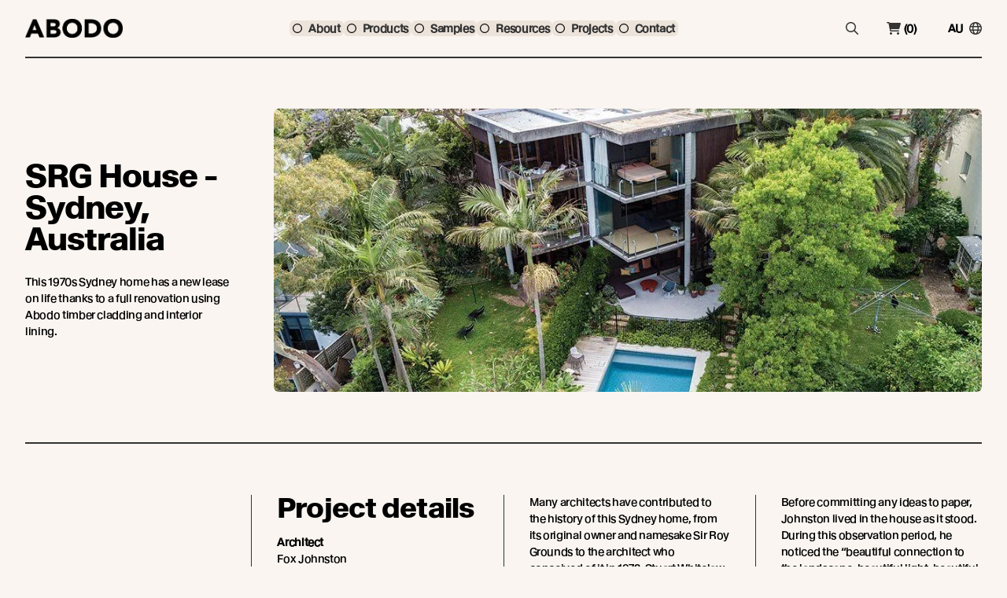

--- FILE ---
content_type: text/html; charset=UTF-8
request_url: https://www.abodo.com.au/projects/srg-house-sydney-australia
body_size: 20876
content:
<!doctype html>
<html lang="en">
<head>
    <!-- Responsive-ness -->
    <meta charset="utf-8">
    <meta name="viewport" content="width=device-width, initial-scale=1 maximum-scale=1">

    <!-- SE-Oh -->
    <meta name="designer" content="www.sgroup.com.au" /><meta name="author" content="Australia" /><meta name="dcterms.rightsHolder" content="Copyright Australia 2026. All rights reserved." /><!-- Favicon --><link rel="apple-touch-icon" sizes="180x180" href="https://www.abodo.com.au/dist/img/favicons/apple-touch-icon.png"><link rel="icon" type="image/png" sizes="32x32" href="https://www.abodo.com.au/dist/img/favicons/favicon-32x32.png"><link rel="icon" type="image/png" sizes="16x16" href="https://www.abodo.com.au/dist/img/favicons/favicon-16x16.png"><link rel="manifest" href="https://www.abodo.com.au/dist/img/favicons/site.webmanifest"><link rel="mask-icon" href="https://www.abodo.com.au/dist/img/favicons/safari-pinned-tab.svg" color="#5bbad5"><link rel="shortcut icon" href="https://www.abodo.com.au/dist/img/favicons/favicon.ico"><meta name="msapplication-TileColor" content="#da532c"><meta name="msapplication-config" content="https://www.abodo.com.au/dist/img/favicons/browserconfig.xml"><meta name="theme-color" content="#ffffff"><!-- Google Fonts / Typekit --><!-- JS --><script type="module">!function(){const e=document.createElement("link").relList;if(!(e&&e.supports&&e.supports("modulepreload"))){for(const e of document.querySelectorAll('link[rel="modulepreload"]'))r(e);new MutationObserver((e=>{for(const o of e)if("childList"===o.type)for(const e of o.addedNodes)if("LINK"===e.tagName&&"modulepreload"===e.rel)r(e);else if(e.querySelectorAll)for(const o of e.querySelectorAll("link[rel=modulepreload]"))r(o)})).observe(document,{childList:!0,subtree:!0})}function r(e){if(e.ep)return;e.ep=!0;const r=function(e){const r={};return e.integrity&&(r.integrity=e.integrity),e.referrerpolicy&&(r.referrerPolicy=e.referrerpolicy),"use-credentials"===e.crossorigin?r.credentials="include":"anonymous"===e.crossorigin?r.credentials="omit":r.credentials="same-origin",r}(e);fetch(e.href,r)}}();</script><script>!function(){var e=document.createElement("script");if(!("noModule"in e)&&"onbeforeload"in e){var t=!1;document.addEventListener("beforeload",(function(n){if(n.target===e)t=!0;else if(!n.target.hasAttribute("nomodule")||!t)return;n.preventDefault()}),!0),e.type="module",e.src=".",document.head.appendChild(e),e.remove()}}();</script><script src="https://www.abodo.com.au/dist/assets/polyfills-legacy.3b05f9ee.js" nomodule onload="e=new CustomEvent(&#039;vite-script-loaded&#039;, {detail:{path: &#039;../vite/legacy-polyfills&#039;}});document.dispatchEvent(e);"></script><script type="module" src="https://www.abodo.com.au/dist/assets/main.690dfd51.js" crossorigin onload="e=new CustomEvent(&#039;vite-script-loaded&#039;, {detail:{path: &#039;js/main.js&#039;}});document.dispatchEvent(e);"></script><link href="https://www.abodo.com.au/dist/assets/vendor.b9e7a7d5.js" rel="modulepreload" crossorigin><link href="https://www.abodo.com.au/dist/assets/main.39efef29.css" rel="stylesheet"><script src="https://www.abodo.com.au/dist/assets/main-legacy.c4dc891c.js" nomodule onload="e=new CustomEvent(&#039;vite-script-loaded&#039;, {detail:{path: &#039;js/main-legacy.js&#039;}});document.dispatchEvent(e);"></script><script>     (function(h,o,t,j,a,r){         h.hj=h.hj||function(){(h.hj.q=h.hj.q||[]).push(arguments)};         h._hjSettings={hjid:2826173,hjsv:6};         a=o.getElementsByTagName('head')[0];         r=o.createElement('script');r.async=1;         r.src=t+h._hjSettings.hjid+j+h._hjSettings.hjsv;         a.appendChild(r);     })(window,document,'https://static.hotjar.com/c/hotjar-','.js?sv='); </script>
    <title>SRG House - Sydney, Australia - Abodo Wood</title>
<script nonce="9e37990714f79959a2c5098692447b3da15bd9e85d1a">dataLayer = [];
(function(w,d,s,l,i){w[l]=w[l]||[];w[l].push({'gtm.start':
new Date().getTime(),event:'gtm.js'});var f=d.getElementsByTagName(s)[0],
j=d.createElement(s),dl=l!='dataLayer'?'&l='+l:'';j.async=true;j.src=
'https://www.googletagmanager.com/gtm.js?id='+i+dl;f.parentNode.insertBefore(j,f);
})(window,document,'script','dataLayer','GTM-N48SXV6');
</script>
<script nonce="c24507a46e76dca4eca9250ac2d6e9b78f6d37919838">!function(f,b,e,v,n,t,s){if(f.fbq)return;n=f.fbq=function(){n.callMethod?
n.callMethod.apply(n,arguments):n.queue.push(arguments)};if(!f._fbq)f._fbq=n;
n.push=n;n.loaded=!0;n.version='2.0';n.queue=[];t=b.createElement(e);t.async=!0;
t.src=v;s=b.getElementsByTagName(e)[0];s.parentNode.insertBefore(t,s)}(window,
document,'script','https://connect.facebook.net/en_US/fbevents.js');
fbq('init', '689016305725210');
fbq('track', 'PageView');
</script><meta name="keywords" content="home, lease, life, thanks, renovation, using, abodo, timber, cladding, sydney, interior, 1970s, lining">
<meta name="description" content="This 1970s Sydney house is given a new lease on life with Abodo timber replacing the original cedar and adding depth to the interiors, and a significant extension and re-design.">
<meta name="referrer" content="no-referrer-when-downgrade">
<meta name="robots" content="all">
<meta content="493531477342254" property="fb:profile_id">
<meta content="en_AU" property="og:locale">
<meta content="en_US" property="og:locale:alternate">
<meta content="en_GB" property="og:locale:alternate">
<meta content="en_NZ" property="og:locale:alternate">
<meta content="Abodo" property="og:site_name">
<meta content="website" property="og:type">
<meta content="https://www.abodo.com.au/projects/srg-house-sydney-australia" property="og:url">
<meta content="SRG House - Sydney, Australia - Abodo Wood" property="og:title">
<meta content="This 1970s Sydney house is given a new lease on life with Abodo timber replacing the original cedar and adding depth to the interiors, and a significant extension and re-design." property="og:description">
<meta content="https://www.abodo.co.nz/uploads/projects/_1200x630_crop_center-center_82_none/SRG-House-Vulcan-Cladding-and-Vulcan-Panelling-Abodo-Wood.jpg?mtime=1711426282" property="og:image">
<meta content="1000" property="og:image:width">
<meta content="525" property="og:image:height">
<meta content="SRG House - Sydney, Australia" property="og:image:alt">
<meta content="https://nz.pinterest.com/abodowood/" property="og:see_also">
<meta content="https://www.instagram.com/abodowood/" property="og:see_also">
<meta content="https://www.linkedin.com/company/abodo-wood-ltd" property="og:see_also">
<meta content="https://www.facebook.com/abodowood/" property="og:see_also">
<meta content="https://twitter.com/abodowood" property="og:see_also">
<meta name="twitter:card" content="summary_large_image">
<meta name="twitter:site" content="@abodowood">
<meta name="twitter:creator" content="@abodowood">
<meta name="twitter:title" content="SRG House - Sydney, Australia - Abodo Wood">
<meta name="twitter:description" content="This 1970s Sydney house is given a new lease on life with Abodo timber replacing the original cedar and adding depth to the interiors, and a significant extension and re-design.">
<meta name="twitter:image" content="https://www.abodo.co.nz/uploads/projects/_800x418_crop_center-center_82_none/SRG-House-Vulcan-Cladding-and-Vulcan-Panelling-Abodo-Wood.jpg?mtime=1711426282">
<meta name="twitter:image:width" content="800">
<meta name="twitter:image:height" content="418">
<meta name="twitter:image:alt" content="SRG House - Sydney, Australia">
<meta name="google-site-verification" content="7HOMJVpZc0JzFV3EBZdhZZn11hkcXX4wHNCaMmY19ZI">
<link href="https://www.abodo.com.au/projects/srg-house-sydney-australia" rel="canonical">
<link href="https://www.abodo.com.au" rel="home">
<link type="text/plain" href="https://www.abodo.com.au/humans.txt" rel="author">
<link href="https://www.abodowood.com/projects/srg-house-sydney-australia" rel="alternate" hreflang="en-us">
<link href="https://www.abodowood.co.uk/projects/srg-house-sydney-australia" rel="alternate" hreflang="en-gb">
<link href="https://www.abodo.com.au/projects/srg-house-sydney-australia" rel="alternate" hreflang="en-au">
<link href="https://www.abodo.co.nz/projects/srg-house-sydney-australia" rel="alternate" hreflang="x-default">
<link href="https://www.abodo.co.nz/projects/srg-house-sydney-australia" rel="alternate" hreflang="en-nz">
<link href="https://www.abodo.co.nz/cpresources/ec830e7/formie-theme.css?v=1747890624" rel="stylesheet"></head>
<body  class="preload font-body text-[14px] tracking-tight text-black bg-gray-50 entry-srg-house-sydney-australia type-projects"><noscript><iframe src="https://www.googletagmanager.com/ns.html?id=GTM-N48SXV6"
height="0" width="0" style="display:none;visibility:hidden"></iframe></noscript>

<noscript><img height="1" width="1" style="display:none"
src="https://www.facebook.com/tr?id=689016305725210&ev=PageView&noscript=1" /></noscript>



<div id="app">
            <div class="fixed inset-0 bg-black bg-opacity-80 z-50" aria-hidden="true" @click="navActive = !navActive" :class="navActive ? 'block' : 'hidden'" v-cloak></div>

<div class="fixed inset-0 right-auto z-50 w-5/6 flex flex-col flex-grow bg-gray-200 ease-in-out duration-300 font-normal normal-case shadow-md" :class="navActive ? 'translate-x-0 opacity-100' : '-translate-x-full opacity-0'" v-cloak>
    <div class="grid grid-cols-2 gap-8 justify-between items-center w-full p-6">
        <a href="/" class="inline-block m-0">
            <img src="/dist/img/abodo-logo.png" alt="Abodo Wood" class="" />
        </a>

        <div class="text-right">
            <svg class="cursor-pointer w-6 float-right" @click="navActive = !navActive" xmlns="http://www.w3.org/2000/svg" viewBox="0 0 320 512"><path d="M317.7 402.3c3.125 3.125 3.125 8.188 0 11.31c-3.127 3.127-8.186 3.127-11.31 0L160 267.3l-146.3 146.3c-3.127 3.127-8.186 3.127-11.31 0c-3.125-3.125-3.125-8.188 0-11.31L148.7 256L2.344 109.7c-3.125-3.125-3.125-8.188 0-11.31s8.188-3.125 11.31 0L160 244.7l146.3-146.3c3.125-3.125 8.188-3.125 11.31 0s3.125 8.188 0 11.31L171.3 256L317.7 402.3z"/></svg>
        </div>
    </div>

    <div class="w-full overflow-y-auto scrolling-touch px-6 pb-6 text-lg flex flex-col">
        <ul class="grid grid-cols-1 gap-0 mt-6 text-base">
                            
                                                            <li>
                            <hui-disclosure v-slot="{ open }">
                                <hui-disclosure-button class="flex justify-between items-center w-full py-2 font-medium border-b border-primary-900 text-primary-900" :class="[open ? '' : '']">
                                    <h5 class="font-semibold text-xl m-0">About</h5>
                    
                                    <span class="icon w-6 h-6 transition duration-300 ease-in-out bg-yellow-500 p-1 rounded-full text-black" :class="open ? 'transform rotate-180' : ''">
                                        <svg xmlns="http://www.w3.org/2000/svg" viewBox="0 0 24 24"><path d="M12 13.172l4.95-4.95 1.414 1.414L12 16 5.636 9.636 7.05 8.222z"/></svg>
                                    </span>
                                </hui-disclosure-button>
                    
                                <hui-disclosure-panel class="">
                                    <ul class="my-4">
                                                                                                                                                                                                                                                                                                                                                                                                                        
                                                                    
                                                                                                    <li class="">
                                                        <a  class="text-base hover:text-primary-800" href="https://www.abodo.com.au/about/new-growth-feature-timbers">New Growth Feature Timbers</a>
                                                    </li>
                                                                                                                                                                                                                                                                                                                                    
                                                                    
                                                                                                    <li class="">
                                                        <a  class="text-base hover:text-primary-800" href="https://www.abodo.com.au/about/timber-sources">Our Timber Sources</a>
                                                    </li>
                                                                                                                                                                                                                                                                                                                                                                                                                                                                                                                    
                                                                    
                                                                                                    <li class="">
                                                        <a  class="text-base hover:text-primary-800" href="https://www.abodo.com.au/news">Abodo News</a>
                                                    </li>
                                                                                                                                                                                                                                                                                                                                                                                                                                                                                                                    
                                                                    
                                                                                                    <li class="">
                                                        <a  class="text-base hover:text-primary-800" href="https://www.abodo.com.au/about/the-future-of-wood">The Future of Wood</a>
                                                    </li>
                                                                                                                                                                                                                                                                                                                                    
                                                                    
                                                                                                    <li class="">
                                                        <a  class="text-base hover:text-primary-800" href="https://www.abodo.com.au/resources/articles/vulcans-unique-vertical-grain">Vulcan&#039;s Unique Vertical Grain</a>
                                                    </li>
                                                                                                                                                                        </ul>
                                </hui-disclosure-panel>
                            </hui-disclosure>
                        </li>
                                                                
                                                            <li>
                            <hui-disclosure v-slot="{ open }">
                                <hui-disclosure-button class="flex justify-between items-center w-full py-2 font-medium border-b border-primary-900 text-primary-900" :class="[open ? '' : '']">
                                    <h5 class="font-semibold text-xl m-0">Products</h5>
                    
                                    <span class="icon w-6 h-6 transition duration-300 ease-in-out bg-yellow-500 p-1 rounded-full text-black" :class="open ? 'transform rotate-180' : ''">
                                        <svg xmlns="http://www.w3.org/2000/svg" viewBox="0 0 24 24"><path d="M12 13.172l4.95-4.95 1.414 1.414L12 16 5.636 9.636 7.05 8.222z"/></svg>
                                    </span>
                                </hui-disclosure-button>
                    
                                <hui-disclosure-panel class="">
                                    <ul class="my-4">
                                                                                                                                                                                        <li class="font-semibold my-4">By Timber Product</li>
                                                                                                                                                                                                                                                                                                                                    
                                                                    
                                                                                                    <li class="">
                                                        <a  class="text-base hover:text-primary-800" href="https://www.abodo.com.au/products/timbers/cladding">Cladding</a>
                                                    </li>
                                                                                                                                                                                                                                                                                                                                    
                                                                    
                                                                                                    <li class="">
                                                        <a  class="text-base hover:text-primary-800" href="https://www.abodo.com.au/products/timbers/decking">Decking</a>
                                                    </li>
                                                                                                                                                                                                                                                                                                                                    
                                                                    
                                                                                                    <li class="">
                                                        <a  class="text-base hover:text-primary-800" href="https://www.abodo.com.au/products/timbers/screening">Screening</a>
                                                    </li>
                                                                                                                                                                                                                                                                                                                                    
                                                                    
                                                                                                    <li class="">
                                                        <a  class="text-base hover:text-primary-800" href="https://www.abodo.com.au/products/timbers/panelling">Panelling</a>
                                                    </li>
                                                                                                                                                                                                                                                                                                                                    
                                                                    
                                                                                                    <li class="">
                                                        <a  class="underline inline-block mt-4 mb-6 hover:text-primary-800 hover:no-underline" href="https://www.abodo.com.au/products/timbers">View all</a>
                                                    </li>
                                                                                                                                                                                                                                                                                    <li class="font-semibold my-4">By Application</li>
                                                                                                                                                                                                                                                                                                                                    
                                                                    
                                                                                                    <li class="">
                                                        <a  class="text-base hover:text-primary-800" href="https://www.abodo.com.au/products?application=19560">Exterior Cladding / Siding</a>
                                                    </li>
                                                                                                                                                                                                                                                                                                                                    
                                                                    
                                                                                                    <li class="">
                                                        <a  class="text-base hover:text-primary-800" href="https://www.abodo.com.au/products?application=19561">Exterior Rain Screen</a>
                                                    </li>
                                                                                                                                                                                                                                                                                                                                    
                                                                    
                                                                                                    <li class="">
                                                        <a  class="text-base hover:text-primary-800" href="https://www.abodo.com.au/products?application=19562">Interior Walls &amp; Ceilings</a>
                                                    </li>
                                                                                                                                                                                                                                                                                                                                    
                                                                    
                                                                                                    <li class="">
                                                        <a  class="text-base hover:text-primary-800" href="https://www.abodo.com.au/products?application=19563">Soffits</a>
                                                    </li>
                                                                                                                                                                                                                                                                                                                                    
                                                                    
                                                                                                    <li class="">
                                                        <a  class="text-base hover:text-primary-800" href="https://www.abodo.com.au/products?application=19564">Screening, Fins &amp; Battens</a>
                                                    </li>
                                                                                                                                                                                                                                                                                                                                    
                                                                    
                                                                                                    <li class="">
                                                        <a  class="text-base hover:text-primary-800" href="https://www.abodo.com.au/products?application=19565">Windows, Doors &amp; Joinery</a>
                                                    </li>
                                                                                                                                                                                                                                                                                                                                    
                                                                    
                                                                                                    <li class="">
                                                        <a  class="text-base hover:text-primary-800" href="https://www.abodo.com.au/products?application=19566">Posts &amp; Beams</a>
                                                    </li>
                                                                                                                                                                                                                                                                                    <li class="font-semibold my-4">Accessories</li>
                                                                                                                                                                                                                                                                                                                                    
                                                                    
                                                                                                    <li class="">
                                                        <a  class="text-base hover:text-primary-800" href="https://www.abodo.com.au/products/coatings">Coatings</a>
                                                    </li>
                                                                                                                                                                                                                                                                                                                                    
                                                                    
                                                                                                    <li class="">
                                                        <a  class="text-base hover:text-primary-800" href="https://www.abodo.com.au/products/fixings">Fixings</a>
                                                    </li>
                                                                                                                                                                        </ul>
                                </hui-disclosure-panel>
                            </hui-disclosure>
                        </li>
                                                                
                                    <li class="font-semibold text-xl border-b border-primary-900">
                        <a  class="block my-2 font-semibold no-underline" href="https://www.abodo.com.au/products/samples">Samples</a>
                    </li>
                                            
                                                            <li>
                            <hui-disclosure v-slot="{ open }">
                                <hui-disclosure-button class="flex justify-between items-center w-full py-2 font-medium border-b border-primary-900 text-primary-900" :class="[open ? '' : '']">
                                    <h5 class="font-semibold text-xl m-0">Resources</h5>
                    
                                    <span class="icon w-6 h-6 transition duration-300 ease-in-out bg-yellow-500 p-1 rounded-full text-black" :class="open ? 'transform rotate-180' : ''">
                                        <svg xmlns="http://www.w3.org/2000/svg" viewBox="0 0 24 24"><path d="M12 13.172l4.95-4.95 1.414 1.414L12 16 5.636 9.636 7.05 8.222z"/></svg>
                                    </span>
                                </hui-disclosure-button>
                    
                                <hui-disclosure-panel class="">
                                    <ul class="my-4">
                                                                                                                                                                                        <li class="font-semibold my-4">By Resource Type</li>
                                                                                                                                                                                                                                                                                                                                    
                                                                    
                                                                                                    <li class="">
                                                        <a  class="text-base hover:text-primary-800" href="https://www.abodo.com.au/resources/technical-data-sheets">Technical &amp; Safety Data Sheets</a>
                                                    </li>
                                                                                                                                                                                                                                                                                                                                    
                                                                    
                                                                                                    <li class="">
                                                        <a  class="text-base hover:text-primary-800" href="https://www.abodo.com.au/resources/guides-manuals">Guides &amp; Manuals</a>
                                                    </li>
                                                                                                                                                                                                                                                                                                                                    
                                                                    
                                                                                                    <li class="">
                                                        <a  class="text-base hover:text-primary-800" href="https://www.abodo.com.au/articles">Technical Articles</a>
                                                    </li>
                                                                                                                                                                                                                                                                                                                                    
                                                                    
                                                                                                    <li class="">
                                                        <a  class="text-base hover:text-primary-800" href="https://www.abodo.com.au/resources/profile-drawings">Profile Drawings</a>
                                                    </li>
                                                                                                                                                                                                                                                                                                                                    
                                                                    
                                                                                                    <li class="">
                                                        <a  class="underline inline-block mt-4 mb-6 hover:text-primary-800 hover:no-underline" href="https://www.abodo.com.au/resources">View all</a>
                                                    </li>
                                                                                                                                                                                                                                                                                    <li class="font-semibold my-4">How To</li>
                                                                                                                                                                                                                                                                                                                                    
                                                                    
                                                                                                    <li class="">
                                                        <a  class="text-base hover:text-primary-800" href="https://www.abodo.com.au/resources?how-to=490521">How to Specify</a>
                                                    </li>
                                                                                                                                                                                                                                                                                                                                    
                                                                    
                                                                                                    <li class="">
                                                        <a  class="text-base hover:text-primary-800" href="https://www.abodo.com.au/resources?how-to=490522">How to Install</a>
                                                    </li>
                                                                                                                                                                                                                                                                                                                                    
                                                                    
                                                                                                    <li class="">
                                                        <a  class="text-base hover:text-primary-800" href="https://www.abodo.com.au/resources?how-to=490523">How to Maintain</a>
                                                    </li>
                                                                                                                                                                                                                                                                                                                                                                                                                                                                                                                    
                                                                    
                                                                                                                                                                                                                                                                                                                                    
                                                                    
                                                                                                                                                                        </ul>
                                </hui-disclosure-panel>
                            </hui-disclosure>
                        </li>
                                                                
                                    <li class="font-semibold text-xl border-b border-primary-900">
                        <a  class="block my-2 font-semibold no-underline" href="https://www.abodo.com.au/projects">Projects</a>
                    </li>
                                            
                                    <li class="font-semibold text-xl border-b border-primary-900">
                        <a  class="block my-2 font-semibold no-underline" href="https://www.abodo.com.au/contact">Contact</a>
                    </li>
                                    </ul>
    </div>
</div>
        <header class="w-full">
    
    <div class="">
        <div class="container">
            <div class="relative flex items-center justify-between border-b-2 border-primary-900 py-6 font-semibold text-sm">
                <form action="/search" method="get" class="z-10 py-6 bg-gray-50 text-center" :class="searchActive ? 'absolute inset-0' : 'hidden'" v-cloak>
                    <div class="w-auto flex items-center justify-end text-primary-900 h-full xl:mr-25">
                        <label for="search" class="sr-only">Search</label>
                        <input id="search" type="text" placeholder="search" name="q" class="w-64 placeholder:text-black text-black px-4 py-3  text-sm border-none font-normal bg-yellow-500 focus:ring-transparent" required>

                        <button type="submit" class="block text-primary-900 mx-4">
                            <span class="icon block w-6 h-6 text-black">
                                <svg class="w-full h-full text-primary-900" xmlns="http://www.w3.org/2000/svg" viewBox="0 0 512 512"><path fill="currentColor" d="m504.1 471-134-134c29-35.5 45-80.2 45-129 0-114.9-93.13-208-208-208S0 93.13 0 208s93.12 208 207.1 208c48.79 0 93.55-16.91 129-45.04l134 134c5.6 4.74 11.8 7.04 17.9 7.04s12.28-2.344 16.97-7.031c9.33-9.369 9.33-24.569-.87-33.969zM48 208c0-88.22 71.78-160 160-160s160 71.78 160 160-71.78 160-160 160S48 296.2 48 208z"/></svg>
                            </span>
                        </button>

                        <svg class="cursor-pointer w-6 h-6" @click="toggleSearch()" xmlns="http://www.w3.org/2000/svg" viewBox="0 0 320 512"><path fill="currentColor" d="M317.7 402.3c3.125 3.125 3.125 8.188 0 11.31c-3.127 3.127-8.186 3.127-11.31 0L160 267.3l-146.3 146.3c-3.127 3.127-8.186 3.127-11.31 0c-3.125-3.125-3.125-8.188 0-11.31L148.7 256L2.344 109.7c-3.125-3.125-3.125-8.188 0-11.31s8.188-3.125 11.31 0L160 244.7l146.3-146.3c3.125-3.125 8.188-3.125 11.31 0s3.125 8.188 0 11.31L171.3 256L317.7 402.3z"/></svg>
                    </div>
                </form>

                <div class="lg:hidden flex items-center">
                    <button type="button" class="w-6 h-4 relative ease-in-out cursor-pointer" aria-expanded="false" @click="navActive = !navActive">
                        <span class="icon block w-4 h-4 text-primary-900">
                            <svg class="h-4 text-primary-900" xmlns="http://www.w3.org/2000/svg" viewBox="0 0 448 512"><path fill="currentColor" d="M0 88c0-13.3 10.7-24 24-24h400c13.3 0 24 10.7 24 24s-10.7 24-24 24H24c-13.3 0-24-10.7-24-24zm0 160c0-13.3 10.7-24 24-24h400c13.3 0 24 10.7 24 24s-10.7 24-24 24H24c-13.3 0-24-10.7-24-24zm448 160c0 13.3-10.7 24-24 24H24c-13.3 0-24-10.7-24-24s10.7-24 24-24h400c13.3 0 24 10.7 24 24z"/></svg>
                        </span>
                    </button>
                </div>

                <a href="/" class="inline-block m-0">
                    <img src="/dist/img/abodo-logo-plain.png" alt="Abodo Wood" class="h-6" />
                </a>

                <div class="hidden lg:flex items-center">
                    <nav class="flex items-center">
                        
                        <ul class="flex items-center gap-x-2">
                                                          <li class="js-menu-item">
                                                                            <span class="flex items-center px-1 py-0 text-primary-900 bg-gray-200 hover:bg-yellow-500 cursor-pointer rounded-md">
                                            <svg class="h-3 w-3 text-primary-900 mr-2" xmlns="http://www.w3.org/2000/svg" viewBox="0 0 512 512"><path d="M464 256a208 208 0 1 0-416 0 208 208 0 1 0 416 0zM0 256a256 256 0 1 1 512 0 256 256 0 1 1-512 0z"/></svg>

                                            About
                                        </span>
                                   
                                                                          <div class="align-x top-full opacity-0 lg:w-2/3 bg-gray-200 p-12 shadow-lg absolute whitespace-no-wrap z-50 transition-opacity duration-300 ease-in-out js-menu-dd hidden rounded-md">
                                           <div class="grid items-center grid-cols-3 h-full gap-8 normal-case font-normal">
                                                                                                                                                         <ul class="h-full lg:border-r-[1px] lg:border-primary-900 lg:pr-8">
                                                           
                                                                                                                          <li class="relative">
                                                                                                                                          
                                                                                                                                                  
                                                                           
                                                                           <a  class="block whitespace-nowrap py-2 border-b border-primary-900 transition-colors duration-300 ease-in-out font-normal hover:text-primary-800" href="https://www.abodo.com.au/about/new-growth-feature-timbers">New Growth Feature Timbers</a>
                                                                       
                                                                                                                                  </li>
                                                                                                                          <li class="relative">
                                                                                                                                          
                                                                                                                                                  
                                                                           
                                                                           <a  class="block whitespace-nowrap py-2 border-b border-primary-900 transition-colors duration-300 ease-in-out font-normal hover:text-primary-800" href="https://www.abodo.com.au/about/timber-sources">Our Timber Sources</a>
                                                                       
                                                                                                                                  </li>
                                                                                                                  </ul>
                                                                                                                                                                                                            <ul class="h-full lg:border-r-[1px] lg:border-primary-900 lg:pr-8">
                                                           
                                                                                                                          <li class="relative">
                                                                                                                                          
                                                                                                                                                  
                                                                           
                                                                           <a  class="block whitespace-nowrap py-2 border-b border-primary-900 transition-colors duration-300 ease-in-out font-normal hover:text-primary-800" href="https://www.abodo.com.au/news">Abodo News</a>
                                                                       
                                                                                                                                  </li>
                                                                                                                  </ul>
                                                                                                                                                                                                            <ul class="h-full ">
                                                           
                                                                                                                          <li class="relative">
                                                                                                                                          
                                                                                                                                                  
                                                                           
                                                                           <a  class="block whitespace-nowrap py-2 border-b border-primary-900 transition-colors duration-300 ease-in-out font-normal hover:text-primary-800" href="https://www.abodo.com.au/about/the-future-of-wood">The Future of Wood</a>
                                                                       
                                                                                                                                  </li>
                                                                                                                          <li class="relative">
                                                                                                                                          
                                                                                                                                                  
                                                                           
                                                                           <a  class="block whitespace-nowrap py-2 border-b border-primary-900 transition-colors duration-300 ease-in-out font-normal hover:text-primary-800" href="https://www.abodo.com.au/resources/articles/vulcans-unique-vertical-grain">Vulcan&#039;s Unique Vertical Grain</a>
                                                                       
                                                                                                                                  </li>
                                                                                                                  </ul>
                                                                                                                                             </div>
                                       </div>
                                                                  </li>
                                                           <li class="js-menu-item">
                                                                            <span class="flex items-center px-1 py-0 text-primary-900 bg-gray-200 hover:bg-yellow-500 cursor-pointer rounded-md">
                                            <svg class="h-3 w-3 text-primary-900 mr-2" xmlns="http://www.w3.org/2000/svg" viewBox="0 0 512 512"><path d="M464 256a208 208 0 1 0-416 0 208 208 0 1 0 416 0zM0 256a256 256 0 1 1 512 0 256 256 0 1 1-512 0z"/></svg>

                                            Products
                                        </span>
                                   
                                                                          <div class="align-x top-full opacity-0 lg:w-2/3 bg-gray-200 p-12 shadow-lg absolute whitespace-no-wrap z-50 transition-opacity duration-300 ease-in-out js-menu-dd hidden rounded-md">
                                           <div class="grid items-center grid-cols-3 h-full gap-8 normal-case font-normal">
                                                                                                                                                         <ul class="h-full lg:border-r-[1px] lg:border-primary-900 lg:pr-8">
                                                                                                                          <li class="relative"><span class="block whitespace-nowrap py-2 transition-colors duration-300 ease-in-out font-semibold">By Timber Product</span></li>
                                                           
                                                                                                                          <li class="relative">
                                                                                                                                          
                                                                                                                                                  
                                                                           
                                                                           <a  class="block whitespace-nowrap py-2 border-b border-primary-900 transition-colors duration-300 ease-in-out font-normal hover:text-primary-800" href="https://www.abodo.com.au/products/timbers/cladding">Cladding</a>
                                                                       
                                                                                                                                  </li>
                                                                                                                          <li class="relative">
                                                                                                                                          
                                                                                                                                                  
                                                                           
                                                                           <a  class="block whitespace-nowrap py-2 border-b border-primary-900 transition-colors duration-300 ease-in-out font-normal hover:text-primary-800" href="https://www.abodo.com.au/products/timbers/decking">Decking</a>
                                                                       
                                                                                                                                  </li>
                                                                                                                          <li class="relative">
                                                                                                                                          
                                                                                                                                                  
                                                                           
                                                                           <a  class="block whitespace-nowrap py-2 border-b border-primary-900 transition-colors duration-300 ease-in-out font-normal hover:text-primary-800" href="https://www.abodo.com.au/products/timbers/screening">Screening</a>
                                                                       
                                                                                                                                  </li>
                                                                                                                          <li class="relative">
                                                                                                                                          
                                                                                                                                                  
                                                                           
                                                                           <a  class="block whitespace-nowrap py-2 border-b border-primary-900 transition-colors duration-300 ease-in-out font-normal hover:text-primary-800" href="https://www.abodo.com.au/products/timbers/panelling">Panelling</a>
                                                                       
                                                                                                                                  </li>
                                                                                                                          <li class="relative">
                                                                                                                                          
                                                                                                                                                  
                                                                                                                                                                                                                                     
                                                                           <a  class="link inline-block mt-4" href="https://www.abodo.com.au/products/timbers">View all</a>
                                                                       
                                                                                                                                  </li>
                                                                                                                  </ul>
                                                                                                                                                                                                            <ul class="h-full lg:border-r-[1px] lg:border-primary-900 lg:pr-8">
                                                                                                                          <li class="relative"><span class="block whitespace-nowrap py-2 transition-colors duration-300 ease-in-out font-semibold">By Application</span></li>
                                                           
                                                                                                                          <li class="relative">
                                                                                                                                          
                                                                                                                                                  
                                                                           
                                                                           <a  class="block whitespace-nowrap py-2 border-b border-primary-900 transition-colors duration-300 ease-in-out font-normal hover:text-primary-800" href="https://www.abodo.com.au/products?application=19560">Exterior Cladding / Siding</a>
                                                                       
                                                                                                                                  </li>
                                                                                                                          <li class="relative">
                                                                                                                                          
                                                                                                                                                  
                                                                           
                                                                           <a  class="block whitespace-nowrap py-2 border-b border-primary-900 transition-colors duration-300 ease-in-out font-normal hover:text-primary-800" href="https://www.abodo.com.au/products?application=19561">Exterior Rain Screen</a>
                                                                       
                                                                                                                                  </li>
                                                                                                                          <li class="relative">
                                                                                                                                          
                                                                                                                                                  
                                                                           
                                                                           <a  class="block whitespace-nowrap py-2 border-b border-primary-900 transition-colors duration-300 ease-in-out font-normal hover:text-primary-800" href="https://www.abodo.com.au/products?application=19562">Interior Walls &amp; Ceilings</a>
                                                                       
                                                                                                                                  </li>
                                                                                                                          <li class="relative">
                                                                                                                                          
                                                                                                                                                  
                                                                           
                                                                           <a  class="block whitespace-nowrap py-2 border-b border-primary-900 transition-colors duration-300 ease-in-out font-normal hover:text-primary-800" href="https://www.abodo.com.au/products?application=19563">Soffits</a>
                                                                       
                                                                                                                                  </li>
                                                                                                                          <li class="relative">
                                                                                                                                          
                                                                                                                                                  
                                                                           
                                                                           <a  class="block whitespace-nowrap py-2 border-b border-primary-900 transition-colors duration-300 ease-in-out font-normal hover:text-primary-800" href="https://www.abodo.com.au/products?application=19564">Screening, Fins &amp; Battens</a>
                                                                       
                                                                                                                                  </li>
                                                                                                                          <li class="relative">
                                                                                                                                          
                                                                                                                                                  
                                                                           
                                                                           <a  class="block whitespace-nowrap py-2 border-b border-primary-900 transition-colors duration-300 ease-in-out font-normal hover:text-primary-800" href="https://www.abodo.com.au/products?application=19565">Windows, Doors &amp; Joinery</a>
                                                                       
                                                                                                                                  </li>
                                                                                                                          <li class="relative">
                                                                                                                                          
                                                                                                                                                  
                                                                           
                                                                           <a  class="block whitespace-nowrap py-2 border-b border-primary-900 transition-colors duration-300 ease-in-out font-normal hover:text-primary-800" href="https://www.abodo.com.au/products?application=19566">Posts &amp; Beams</a>
                                                                       
                                                                                                                                  </li>
                                                                                                                  </ul>
                                                                                                                                                                                                            <ul class="h-full ">
                                                                                                                          <li class="relative"><span class="block whitespace-nowrap py-2 transition-colors duration-300 ease-in-out font-semibold">Accessories</span></li>
                                                           
                                                                                                                          <li class="relative">
                                                                                                                                          
                                                                                                                                                  
                                                                           
                                                                           <a  class="block whitespace-nowrap py-2 border-b border-primary-900 transition-colors duration-300 ease-in-out font-normal hover:text-primary-800" href="https://www.abodo.com.au/products/coatings">Coatings</a>
                                                                       
                                                                                                                                  </li>
                                                                                                                          <li class="relative">
                                                                                                                                          
                                                                                                                                                  
                                                                           
                                                                           <a  class="block whitespace-nowrap py-2 border-b border-primary-900 transition-colors duration-300 ease-in-out font-normal hover:text-primary-800" href="https://www.abodo.com.au/products/fixings">Fixings</a>
                                                                       
                                                                                                                                  </li>
                                                                                                                  </ul>
                                                                                                                                             </div>
                                       </div>
                                                                  </li>
                                                           <li class="">
                                                                           <a  href="https://www.abodo.com.au/products/samples">
                                        <span class="flex items-center px-1 py-0 text-primary-900 bg-gray-200 hover:bg-yellow-500 cursor-pointer rounded-md">
                                            <svg class="h-3 w-3 text-primary-900 mr-2" xmlns="http://www.w3.org/2000/svg" viewBox="0 0 512 512"><path d="M464 256a208 208 0 1 0-416 0 208 208 0 1 0 416 0zM0 256a256 256 0 1 1 512 0 256 256 0 1 1-512 0z"/></svg>

                                            Samples
                                        </span>
                                       </a>
                                   
                                                                  </li>
                                                           <li class="js-menu-item">
                                                                            <span class="flex items-center px-1 py-0 text-primary-900 bg-gray-200 hover:bg-yellow-500 cursor-pointer rounded-md">
                                            <svg class="h-3 w-3 text-primary-900 mr-2" xmlns="http://www.w3.org/2000/svg" viewBox="0 0 512 512"><path d="M464 256a208 208 0 1 0-416 0 208 208 0 1 0 416 0zM0 256a256 256 0 1 1 512 0 256 256 0 1 1-512 0z"/></svg>

                                            Resources
                                        </span>
                                   
                                                                          <div class="align-x top-full opacity-0 lg:w-2/3 bg-gray-200 p-12 shadow-lg absolute whitespace-no-wrap z-50 transition-opacity duration-300 ease-in-out js-menu-dd hidden rounded-md">
                                           <div class="grid items-center grid-cols-3 h-full gap-8 normal-case font-normal">
                                                                                                                                                         <ul class="h-full lg:border-r-[1px] lg:border-primary-900 lg:pr-8">
                                                                                                                          <li class="relative"><span class="block whitespace-nowrap py-2 transition-colors duration-300 ease-in-out font-semibold">By Resource Type</span></li>
                                                           
                                                                                                                          <li class="relative">
                                                                                                                                          
                                                                                                                                                  
                                                                           
                                                                           <a  class="block whitespace-nowrap py-2 border-b border-primary-900 transition-colors duration-300 ease-in-out font-normal hover:text-primary-800" href="https://www.abodo.com.au/resources/technical-data-sheets">Technical &amp; Safety Data Sheets</a>
                                                                       
                                                                                                                                  </li>
                                                                                                                          <li class="relative">
                                                                                                                                          
                                                                                                                                                  
                                                                           
                                                                           <a  class="block whitespace-nowrap py-2 border-b border-primary-900 transition-colors duration-300 ease-in-out font-normal hover:text-primary-800" href="https://www.abodo.com.au/resources/guides-manuals">Guides &amp; Manuals</a>
                                                                       
                                                                                                                                  </li>
                                                                                                                          <li class="relative">
                                                                                                                                          
                                                                                                                                                  
                                                                           
                                                                           <a  class="block whitespace-nowrap py-2 border-b border-primary-900 transition-colors duration-300 ease-in-out font-normal hover:text-primary-800" href="https://www.abodo.com.au/articles">Technical Articles</a>
                                                                       
                                                                                                                                  </li>
                                                                                                                          <li class="relative">
                                                                                                                                          
                                                                                                                                                  
                                                                           
                                                                           <a  class="block whitespace-nowrap py-2 border-b border-primary-900 transition-colors duration-300 ease-in-out font-normal hover:text-primary-800" href="https://www.abodo.com.au/resources/profile-drawings">Profile Drawings</a>
                                                                       
                                                                                                                                  </li>
                                                                                                                          <li class="relative">
                                                                                                                                          
                                                                                                                                                  
                                                                                                                                                                                                                                     
                                                                           <a  class="link inline-block mt-4" href="https://www.abodo.com.au/resources">View all</a>
                                                                       
                                                                                                                                  </li>
                                                                                                                  </ul>
                                                                                                                                                                                                            <ul class="h-full lg:border-r-[1px] lg:border-primary-900 lg:pr-8">
                                                                                                                          <li class="relative"><span class="block whitespace-nowrap py-2 transition-colors duration-300 ease-in-out font-semibold">How To</span></li>
                                                           
                                                                                                                          <li class="relative">
                                                                                                                                          
                                                                                                                                                  
                                                                           
                                                                           <a  class="block whitespace-nowrap py-2 border-b border-primary-900 transition-colors duration-300 ease-in-out font-normal hover:text-primary-800" href="https://www.abodo.com.au/resources?how-to=490521">How to Specify</a>
                                                                       
                                                                                                                                  </li>
                                                                                                                          <li class="relative">
                                                                                                                                          
                                                                                                                                                  
                                                                           
                                                                           <a  class="block whitespace-nowrap py-2 border-b border-primary-900 transition-colors duration-300 ease-in-out font-normal hover:text-primary-800" href="https://www.abodo.com.au/resources?how-to=490522">How to Install</a>
                                                                       
                                                                                                                                  </li>
                                                                                                                          <li class="relative">
                                                                                                                                          
                                                                                                                                                  
                                                                           
                                                                           <a  class="block whitespace-nowrap py-2 border-b border-primary-900 transition-colors duration-300 ease-in-out font-normal hover:text-primary-800" href="https://www.abodo.com.au/resources?how-to=490523">How to Maintain</a>
                                                                       
                                                                                                                                  </li>
                                                                                                                  </ul>
                                                                                                                                                                                                            <ul class="h-full ">
                                                           
                                                                                                                          <li class="relative">
                                                                                                                                          
                                                                                                                                                  <div class="hidden lg:block mb-2 relative">
                                                                                                                                                                  <div class="lazyload absolute img-cover w-full h-full" style="background-position: 50% 50%;" data-bgset="https://www.abodo.co.nz/uploads/general/Forest-Images/_banner/844069/Sustainable-Forest-Abodo-Wood.webp, https://www.abodo.co.nz/uploads/general/Forest-Images/_2100xAUTO_fit_center-center_none/844069/Sustainable-Forest-Abodo-Wood.webp 1.5x, https://www.abodo.co.nz/uploads/general/Forest-Images/_2800xAUTO_fit_center-center_none/844069/Sustainable-Forest-Abodo-Wood.webp 2x, https://www.abodo.co.nz/uploads/general/Forest-Images/_4200xAUTO_fit_center-center_none/844069/Sustainable-Forest-Abodo-Wood.webp 3x"></div>

                                                                                   <div class="absolute inset-0 bg-black opacity-30"></div>
                                                                               
                                                                               <a href="https://www.abodo.co.nz/uploads/resource/Abodo-Wood-Environmental-Product-Declaration.pdf" class="relative block text-white p-4 font-semibold text-lg flex items-center" target="_blank" rel="noopener">
                                                                                   Read our EPD

                                                                                   <svg class="h-4 ml-2" aria-hidden="true" data-prefix="fal" data-icon="long-arrow-right" xmlns="http://www.w3.org/2000/svg" viewBox="0 0 448 512"><path fill="#fff" d="m311.03 131.515-7.071 7.07c-4.686 4.686-4.686 12.284 0 16.971L387.887 239H12c-6.627 0-12 5.373-12 12v10c0 6.627 5.373 12 12 12h375.887l-83.928 83.444c-4.686 4.686-4.686 12.284 0 16.971l7.071 7.07c4.686 4.686 12.284 4.686 16.97 0l116.485-116c4.686-4.686 4.686-12.284 0-16.971L328 131.515c-4.686-4.687-12.284-4.687-16.97 0z"/></svg>
                                                                               </a>
                                                                           </div>
                                                                       
                                                                                                                                  </li>
                                                                                                                          <li class="relative">
                                                                                                                                          
                                                                                                                                                  <div class="hidden lg:block mb-2 relative">
                                                                                                                                                                  <div class="lazyload absolute img-cover w-full h-full" style="background-position: 50% 50%;" data-bgset="https://www.abodo.co.nz/uploads/general/_banner/23692/Tundra-Cladding-in-Sioox.webp, https://www.abodo.co.nz/uploads/general/_2100xAUTO_fit_center-center_none/23692/Tundra-Cladding-in-Sioox.webp 1.5x, https://www.abodo.co.nz/uploads/general/_2800xAUTO_fit_center-center_none/23692/Tundra-Cladding-in-Sioox.webp 2x, https://www.abodo.co.nz/uploads/general/_4200xAUTO_fit_center-center_none/23692/Tundra-Cladding-in-Sioox.webp 3x"></div>

                                                                                   <div class="absolute inset-0 bg-black opacity-30"></div>
                                                                               
                                                                               <a href="https://www.abodo.com.au/calculator" class="relative block text-white p-4 font-semibold text-lg flex items-center" >
                                                                                   Product Calculator

                                                                                   <svg class="h-4 ml-2" aria-hidden="true" data-prefix="fal" data-icon="long-arrow-right" xmlns="http://www.w3.org/2000/svg" viewBox="0 0 448 512"><path fill="#fff" d="m311.03 131.515-7.071 7.07c-4.686 4.686-4.686 12.284 0 16.971L387.887 239H12c-6.627 0-12 5.373-12 12v10c0 6.627 5.373 12 12 12h375.887l-83.928 83.444c-4.686 4.686-4.686 12.284 0 16.971l7.071 7.07c4.686 4.686 12.284 4.686 16.97 0l116.485-116c4.686-4.686 4.686-12.284 0-16.971L328 131.515c-4.686-4.687-12.284-4.687-16.97 0z"/></svg>
                                                                               </a>
                                                                           </div>
                                                                       
                                                                                                                                  </li>
                                                                                                                  </ul>
                                                                                                                                             </div>
                                       </div>
                                                                  </li>
                                                           <li class="">
                                                                           <a  href="https://www.abodo.com.au/projects">
                                        <span class="flex items-center px-1 py-0 text-primary-900 bg-gray-200 hover:bg-yellow-500 cursor-pointer rounded-md">
                                            <svg class="h-3 w-3 text-primary-900 mr-2" xmlns="http://www.w3.org/2000/svg" viewBox="0 0 512 512"><path d="M464 256a208 208 0 1 0-416 0 208 208 0 1 0 416 0zM0 256a256 256 0 1 1 512 0 256 256 0 1 1-512 0z"/></svg>

                                            Projects
                                        </span>
                                       </a>
                                   
                                                                  </li>
                                                           <li class="">
                                                                           <a  href="https://www.abodo.com.au/contact">
                                        <span class="flex items-center px-1 py-0 text-primary-900 bg-gray-200 hover:bg-yellow-500 cursor-pointer rounded-md">
                                            <svg class="h-3 w-3 text-primary-900 mr-2" xmlns="http://www.w3.org/2000/svg" viewBox="0 0 512 512"><path d="M464 256a208 208 0 1 0-416 0 208 208 0 1 0 416 0zM0 256a256 256 0 1 1 512 0 256 256 0 1 1-512 0z"/></svg>

                                            Contact
                                        </span>
                                       </a>
                                   
                                                                  </li>
                                                    </ul>
                    </nav>
                </div>

                <div class="grid gap-4 lg:gap-9 grid-flow-col items-center auto-cols-max">
                    <button type="button" class="text-primary-500 z-1 icon block h-4 w-4" @click="toggleSearch()">
                        <svg class="h-4 text-primary-900" xmlns="http://www.w3.org/2000/svg" viewBox="0 0 512 512"><path fill="currentColor" d="m504.1 471-134-134c29-35.5 45-80.2 45-129 0-114.9-93.13-208-208-208S0 93.13 0 208s93.12 208 207.1 208c48.79 0 93.55-16.91 129-45.04l134 134c5.6 4.74 11.8 7.04 17.9 7.04s12.28-2.344 16.97-7.031c9.33-9.369 9.33-24.569-.87-33.969zM48 208c0-88.22 71.78-160 160-160s160 71.78 160 160-71.78 160-160 160S48 296.2 48 208z"/></svg>
                    </button>

                                            <a href="/cart" class="flex items-center">
                            
                                                                                        
                            <svg class="h-4 text-primary-900" xmlns="http://www.w3.org/2000/svg" viewBox="0 0 576 512"><path fill="currentColor" d="M96 0c11.5 0 21.4 8.19 23.6 19.51L121.1 32h420.7c20.3 0 36.5 20.25 30.8 40.66l-54 192.04c-3.9 13.8-16.5 23.3-30.8 23.3H170.7l9.2 48H488c13.3 0 24 10.7 24 24s-10.7 24-24 24H159.1c-10.6 0-20.5-8.2-22.7-19.5L76.14 48H24C10.75 48 0 37.25 0 24S10.75 0 24 0h72zm32 464c0-26.5 21.5-48 48-48s48 21.5 48 48-21.5 48-48 48-48-21.5-48-48zm384 0c0 26.5-21.5 48-48 48s-48-21.5-48-48 21.5-48 48-48 48 21.5 48 48z"/></svg>

                                                            <span class="px-1 loading" id="order-qty">(0)</span>
                                                    </a>
                                        
                    <div class="grid gap-2 grid-flow-col items-center relative cursor-pointer auto-cols-max" @click="toggleCountrySelect"> 
                        <span class="uppercase">au</span>

                        <svg class="h-4 text-primary-900" xmlns="http://www.w3.org/2000/svg" viewBox="0 0 512 512"><path fill="currentColor" d="M256 0c141.4 0 256 114.6 256 256S397.4 512 256 512 0 397.4 0 256 114.6 0 256 0zm0 464c7.4 0 26.1-7.2 47.6-48.4 8.8-17.7 15.5-39.2 22-63.6H186.4c5.6 24.4 13.2 45.9 22 63.6C229 456.8 248.6 464 256 464zm-77.5-160h155c1.6-15.3 2.5-31.4 2.5-48s-.9-32.7-2.5-48h-155c-1.6 15.3-2.5 31.4-2.5 48s.9 32.7 2.5 48zm147.1-144c-6.5-24.4-13.2-45.9-22-63.55C282.1 55.22 263.4 48 256 48c-7.4 0-27 7.22-47.6 48.45-8.8 17.65-16.4 39.15-22 63.55h139.2zm56.2 48c1.4 15.5 2.2 31.6 2.2 48s-.8 32.5-2.2 48h76.6c3.7-15.4 5.6-31.5 5.6-48s-1.9-32.6-5.6-48h-76.6zM342.1 66.61c14.1 25.65 25.3 57.49 32.6 93.39h65.9c-21.4-41.1-56.2-74.12-98.5-93.39zm-172.2 0C127.6 85.88 92.84 118.9 71.43 160h65.87c7.3-35.9 18.5-67.74 32.6-93.39zM48 256c0 16.5 1.93 32.6 5.57 48h76.63c-1.4-15.5-2.2-31.6-2.2-48s.8-32.5 2.2-48H53.57C49.93 223.4 48 239.5 48 256zm392.6 96h-65.9c-7.3 35.9-18.5 67.7-32.6 93.4 42.3-19.3 77.1-52.3 98.5-93.4zm-303.3 0H71.43c21.41 41.1 56.17 74.1 98.47 93.4-14.1-25.7-25.3-57.5-32.6-93.4z"/></svg>
                    </div>
                </div>

                <div class="bg-gray-50 rounded-md absolute top-full right-0 px-2 py-4 grid grid-cols-2 md:grid-cols-4 items-center z-10 shadow-lg font-normal" :class="showCountries ? 'block' : 'hidden'" v-cloak>
                    
                                            <div class="text-center p-2 relative">
                            <img src="https://www.abodo.com.au/dist/img/icons/flags/nz-flag.png" alt="Abodo" class="w-24 text-black mx-auto">

                            <a class="uppercase text-xs mt-2 stretched-link" href="https://www.abodo.co.nz/" data="1">New Zealand</a>
                        </div>
                                            <div class="text-center p-2 relative">
                            <img src="https://www.abodo.com.au/dist/img/icons/flags/au-flag.png" alt="Abodo" class="w-24 text-black mx-auto">

                            <a class="uppercase text-xs mt-2 stretched-link" href="https://www.abodo.com.au/" data="2">Australia</a>
                        </div>
                                            <div class="text-center p-2 relative">
                            <img src="https://www.abodo.com.au/dist/img/icons/flags/uk-flag.png" alt="Abodo" class="w-24 text-black mx-auto">

                            <a class="uppercase text-xs mt-2 stretched-link" href="https://www.abodowood.co.uk/" data="4">United Kingdom</a>
                        </div>
                                            <div class="text-center p-2 relative">
                            <img src="https://www.abodo.com.au/dist/img/icons/flags/row-flag.png" alt="Abodo" class="w-24 text-black mx-auto">

                            <a class="uppercase text-xs mt-2 stretched-link" href="https://www.abodowood.com/" data="3">Rest of World</a>
                        </div>
                                    </div>
            </div>
        </div>
    </div>
</header>
    
    <div @click="hideAll()">
        



<header>
    <div class="container">
        <div class="grid grid-cols-12 md:gap-x-12 gap-y-6 md:gap-y-16 items-center pt-8 lg:pt-16">
            <div class="col-span-12 lg:col-span-3">
                
                
                <h1 class="h1 mb-0">SRG House - Sydney, Australia</h1>

                                    <div class="richtext mt-6">
                        <p>This 1970s Sydney home has a new lease on life thanks to a full renovation using Abodo timber cladding and interior lining.</p>
                    </div>
                            </div>

            <div class="col-span-12 lg:col-span-9">
                <div class="relative overflow-hidden rounded-md">

                                            <div class="h-[50vh] relative rounded-md">
                            <div class="lazyload absolute img-cover w-full h-full shadow-lg rounded-md" style="background-position: 50.1% 36.66%;" data-bgset="https://www.abodo.co.nz/uploads/projects/_banner/46410/SRG-House-Vulcan-Cladding-and-Vulcan-Panelling-Abodo-Wood.webp, https://www.abodo.co.nz/uploads/projects/_1500xAUTO_fit_center-center_none/46410/SRG-House-Vulcan-Cladding-and-Vulcan-Panelling-Abodo-Wood.webp 1.5x, https://www.abodo.co.nz/uploads/projects/_2000xAUTO_fit_center-center_none/46410/SRG-House-Vulcan-Cladding-and-Vulcan-Panelling-Abodo-Wood.webp 2x, https://www.abodo.co.nz/uploads/projects/_3000xAUTO_fit_center-center_none/46410/SRG-House-Vulcan-Cladding-and-Vulcan-Panelling-Abodo-Wood.webp 3x"></div>
                        </div>
                    
                                    </div>

                            </div>
        </div>
    </div>
</header>

<div class="container pt-8 lg:pt-16">
    <div class="pt-8 lg:pt-16 border-t-2 border-primary-900" data-count="2">
        <div class="grid grid-cols-1 lg:grid-cols-12-ruled gap-8">
                            <div class="hidden lg:block lg:col-span-5"></div>

                <hr class="hidden lg:block h-full bg-primary-900">
            
            <div class="lg:col-span-5">
                <h2 class="h2">Project details</h2>

                                    
                                                                        <dl class="mt-4">
                                <dt class="font-semibold">Architect</dt>
                                <dd>Fox Johnston</dd>
                            </dl>
                                                                                                <dl class="mt-4">
                                <dt class="font-semibold">Builder</dt>
                                <dd>SQ Projects</dd>
                            </dl>
                                                                                                                            <dl class="mt-4">
                                                                    <dt class="font-semibold">Product</dt>
                                
                                <dd>Vulcan Cladding (WB10 Profile 145x20) in Protector - Walnut</dd>
                            </dl>
                                                                                                                            <dl class="">
                                
                                <dd>Vulcan Panelling (TG9 140x10), Uncoated</dd>
                            </dl>
                                                                                                <dl class="mt-4">
                                <dt class="font-semibold">Photography credit</dt>
                                <dd>Smart Anson &amp; Brett Boardman</dd>
                            </dl>
                                                                                                <dl class="mt-4">
                                <dt class="font-semibold">Location</dt>
                                <dd>Sydney, Australia</dd>
                            </dl>
                                                                        </div>

            <hr class="hidden lg:block h-full bg-primary-900">

                            
                <div class="block-content-column h-full lg:col-span-5">
                                            
                        <div class="block-rich-text">
                            <div class="richtext mb-4">
    <p>Many architects have contributed to the history of this Sydney home, from its original owner and namesake Sir Roy Grounds to the architect who conceived of it in 1972, Stuart Whitelaw, and finally current homeowner and architect Conrad Johnston of <a href="https://studiojohnston.com.au/" target="_blank" rel="noreferrer noopener">Fox Johnston</a>, who has given the home a new lease on life using Abodo eco timbers and an extended floor plan.</p>
<p>A product of its time and with a distinctive street presence, SRG House had many redeeming qualities that were worth salvaging during Johnston’s recent renovation. A fusion of ideas was inherent in the design of the heritage-listed home, including geometries that reflected the Sydney architectural aesthetic, as well as some Brutalist detailing such as concrete pillars and exposed ceilings.<br /></p>
</div>
                        </div>
                                    </div>

                                    <hr class="hidden md:block h-full bg-primary-900">
                                            
                <div class="block-content-column h-full lg:col-span-5">
                                            
                        <div class="block-rich-text">
                            <div class="richtext mb-4">
    <p>Before committing any ideas to paper, Johnston lived in the house as it stood. During this observation period, he noticed the “beautiful connection to the landscape, beautiful light, beautiful views, which we wanted to emphasise.”</p>
<p>Having seen where it could be improved, and inspired by a recent build by award-winning construction company <a href="http://www.sqprojects.com.au/" target="_blank" rel="noreferrer noopener">SQ Projects</a>, who would become the main contractors, he created a design that would see the house endure into the modern age and beyond.</p>
<p>He says the home “provided a real opportunity to do something interesting, but the approach would need to be quite radical and strong because the site and existing elements were quite unwieldy.”<br /></p>
</div>
                        </div>
                                    </div>

                                    </div>
    </div>
</div>



                
        <div class="block-columns" id="section1">
            

<div class="container pt-8 lg:pt-16">
    <div class="h-[2px] bg-primary-900 w-full mb-8 lg:mb-16"></div>

    <div class="grid lg:grid-cols-12-ruled gap-8 ">
                                                    
    

<div class="lg:col-span-5 lg:items-stretch">
    <div class="h-full">
        
            </div>
</div>

    <hr class="hidden lg:block h-full bg-primary-900 bordered">
                                            
    

<div class="lg:col-span-5 lg:items-stretch">
    <div class="h-full">
        
                                                    
                                                    
                <div class=" richtext">
    <p>The large floor-to-ceiling windows were kept, while other elements of the house were updated, beginning with the cedar cladding. The architect looked to Abodo for this key feature of the redesign.</p>
<p>Choosing Abodo <a href="https://www.abodo.com.au/products/timbers/vulcan-cladding">Vulcan WB10 145x20 vertical</a> boards with a <a href="https://www.abodo.com.au/products/accessories/protector-water-borne">Protector - Walnut</a> stain in the place of cedar meant creating a similar look to the original cladding but without the pitfalls of stability issues and frequent maintenance.</p>
<p>Vulcan Cladding is created using thermally modified New Zealand-grown timber, which along with its patented vertical grain construction gives an enhanced level of stability and durability without the need for chemical preservatives.</p>
</div>
                        </div>
</div>

    <hr class="hidden lg:block h-full bg-primary-900 bordered">
                                            
    

<div class="lg:col-span-11 lg:items-stretch">
    <div class="h-full">
        
                                                    
                                                    
                
    <div class="h-full ">
        <a href="https://www.abodo.co.nz/uploads/projects/SRG-House-Vulcan-Cladding-and-Vulcan-Panelling-Abodo-Wood-4.jpg" class="spotlight" data-animation="slide">
                            <div class="aspect rounded-md aspect-16x9 lg:h-full">
                    <img class="lazyload object-center object-cover shadow-lg rounded-md" src="[data-uri]" width="960" height="640" alt="SRG House Vulcan Cladding and Vulcan Panelling Abodo Wood 4" style="object-fit: cover; object-position: 50% 50%;" data-src="https://www.abodo.co.nz/uploads/projects/_large/46411/SRG-House-Vulcan-Cladding-and-Vulcan-Panelling-Abodo-Wood-4.webp" data-srcset="https://www.abodo.co.nz/uploads/projects/_large/46411/SRG-House-Vulcan-Cladding-and-Vulcan-Panelling-Abodo-Wood-4.webp, https://www.abodo.co.nz/uploads/projects/_1440xAUTO_fit_center-center_none/46411/SRG-House-Vulcan-Cladding-and-Vulcan-Panelling-Abodo-Wood-4.webp 1.5x, https://www.abodo.co.nz/uploads/projects/_1920xAUTO_fit_center-center_none/46411/SRG-House-Vulcan-Cladding-and-Vulcan-Panelling-Abodo-Wood-4.webp 2x, https://www.abodo.co.nz/uploads/projects/_2880xAUTO_fit_center-center_none/46411/SRG-House-Vulcan-Cladding-and-Vulcan-Panelling-Abodo-Wood-4.webp 3x">
                </div>
                    </a>

            </div>
                        </div>
</div>

                        </div>
</div>
        </div>
                
        <div class="block-columns" id="section2">
            

<div class="container pt-8 lg:pt-16">
    <div class="h-[2px] bg-primary-900 w-full mb-8 lg:mb-16"></div>

    <div class="grid lg:grid-cols-12-ruled gap-8 ">
                                                    
    

<div class="lg:col-span-7 lg:items-stretch">
    <div class="h-full">
        
                                                    
                                                    
                    <div class="text-left  ">
        <div class="relative h-8 mb-6">
            <span class="text-[6rem] leading-none font-bold text-yellow-500">“</span>
        </div>

        <blockquote class="richtext text-xl font-medium mb-2 text-black">
            As Johnston explains: ... Vulcan timber is now the predominant material throughout the house, and the large range of profiles and the fact that it doesn’t leach or need much maintenance ensures the home’s essence can continue.
        </blockquote>

            </div>
                        </div>
</div>

    <hr class="hidden lg:block h-full bg-primary-900 bordered">
                                            
    

<div class="lg:col-span-7 lg:items-stretch">
    <div class="h-full">
        
                                                    
                                                    
                
    <div class=" ">
        <a href="https://www.abodo.co.nz/uploads/projects/SRG-House-Vulcan-Cladding-and-Vulcan-Panelling-Abodo-Wood-8.jpg" class="spotlight" data-animation="slide">
                            <div class="aspect rounded-md aspect-3x4">
                    <img class="lazyload object-center object-cover shadow-lg rounded-md" src="[data-uri]" width="667" height="1000" alt="SRG House Vulcan Cladding and Vulcan Panelling Abodo Wood 8" style="object-fit: cover; object-position: 50% 50%;" data-src="https://www.abodo.co.nz/uploads/projects/_large/46412/SRG-House-Vulcan-Cladding-and-Vulcan-Panelling-Abodo-Wood-8.webp" data-srcset="https://www.abodo.co.nz/uploads/projects/_large/46412/SRG-House-Vulcan-Cladding-and-Vulcan-Panelling-Abodo-Wood-8.webp, https://www.abodo.co.nz/uploads/projects/_1001xAUTO_fit_center-center_none/46412/SRG-House-Vulcan-Cladding-and-Vulcan-Panelling-Abodo-Wood-8.webp 1.5x, https://www.abodo.co.nz/uploads/projects/_1334xAUTO_fit_center-center_none/46412/SRG-House-Vulcan-Cladding-and-Vulcan-Panelling-Abodo-Wood-8.webp 2x, https://www.abodo.co.nz/uploads/projects/_2001xAUTO_fit_center-center_none/46412/SRG-House-Vulcan-Cladding-and-Vulcan-Panelling-Abodo-Wood-8.webp 3x">
                </div>
                    </a>

            </div>
                        </div>
</div>

    <hr class="hidden lg:block h-full bg-primary-900 bordered">
                                            
    

<div class="lg:col-span-7 lg:items-stretch">
    <div class="h-full">
        
                                                    
                                                    
                
    <div class=" ">
        <a href="https://www.abodo.co.nz/uploads/projects/SRG-House-Vulcan-Cladding-and-Vulcan-Panelling-Abodo-Wood-10.jpg" class="spotlight" data-animation="slide">
                            <div class="aspect rounded-md aspect-3x4">
                    <img class="lazyload object-center object-cover shadow-lg rounded-md" src="[data-uri]" width="667" height="1000" alt="SRG House Vulcan Cladding and Vulcan Panelling Abodo Wood 10" style="object-fit: cover; object-position: 50% 50%;" data-src="https://www.abodo.co.nz/uploads/projects/_large/46413/SRG-House-Vulcan-Cladding-and-Vulcan-Panelling-Abodo-Wood-10.webp" data-srcset="https://www.abodo.co.nz/uploads/projects/_large/46413/SRG-House-Vulcan-Cladding-and-Vulcan-Panelling-Abodo-Wood-10.webp, https://www.abodo.co.nz/uploads/projects/_1001xAUTO_fit_center-center_none/46413/SRG-House-Vulcan-Cladding-and-Vulcan-Panelling-Abodo-Wood-10.webp 1.5x, https://www.abodo.co.nz/uploads/projects/_1334xAUTO_fit_center-center_none/46413/SRG-House-Vulcan-Cladding-and-Vulcan-Panelling-Abodo-Wood-10.webp 2x, https://www.abodo.co.nz/uploads/projects/_2001xAUTO_fit_center-center_none/46413/SRG-House-Vulcan-Cladding-and-Vulcan-Panelling-Abodo-Wood-10.webp 3x">
                </div>
                    </a>

            </div>
                        </div>
</div>

                        </div>
</div>
        </div>
                
        <div class="block-columns" id="section3">
            

<div class="container pt-8 lg:pt-16">
    <div class="h-[2px] bg-primary-900 w-full mb-8 lg:mb-16"></div>

    <div class="grid lg:grid-cols-12-ruled gap-8 ">
                                                    
    

<div class="lg:col-span-7 lg:items-stretch">
    <div class="h-full">
        
            </div>
</div>

    <hr class="hidden lg:block h-full bg-primary-900 bordered">
                                            
    

<div class="lg:col-span-15 lg:items-stretch">
    <div class="h-full">
        
                                                    
                                                    
                
    <div class=" ">
        <a href="https://www.abodo.co.nz/uploads/projects/SRG-House-Vulcan-Cladding-and-Vulcan-Panelling-Abodo-Wood-1.jpg" class="spotlight" data-animation="slide">
                            <div class="aspect rounded-md aspect-16x9">
                    <img class="lazyload object-center object-cover shadow-lg rounded-md" src="[data-uri]" width="960" height="640" alt="SRG House Vulcan Cladding and Vulcan Panelling Abodo Wood 1" style="object-fit: cover; object-position: 50% 50%;" data-src="https://www.abodo.co.nz/uploads/projects/_large/46416/SRG-House-Vulcan-Cladding-and-Vulcan-Panelling-Abodo-Wood-1.webp" data-srcset="https://www.abodo.co.nz/uploads/projects/_large/46416/SRG-House-Vulcan-Cladding-and-Vulcan-Panelling-Abodo-Wood-1.webp, https://www.abodo.co.nz/uploads/projects/_1440xAUTO_fit_center-center_none/46416/SRG-House-Vulcan-Cladding-and-Vulcan-Panelling-Abodo-Wood-1.webp 1.5x, https://www.abodo.co.nz/uploads/projects/_1920xAUTO_fit_center-center_none/46416/SRG-House-Vulcan-Cladding-and-Vulcan-Panelling-Abodo-Wood-1.webp 2x, https://www.abodo.co.nz/uploads/projects/_2880xAUTO_fit_center-center_none/46416/SRG-House-Vulcan-Cladding-and-Vulcan-Panelling-Abodo-Wood-1.webp 3x">
                </div>
                    </a>

            </div>
                        </div>
</div>

                        </div>
</div>
        </div>
                
        <div class="block-columns" id="section4">
            

<div class="container pt-8 lg:pt-16">
    <div class="h-[2px] bg-primary-900 w-full mb-8 lg:mb-16"></div>

    <div class="grid lg:grid-cols-12-ruled gap-8 ">
                                                    
    

<div class="lg:col-span-7 lg:items-stretch">
    <div class="h-full">
        
                                                    
                                                    
                
    <div class=" ">
        <a href="https://www.abodo.co.nz/uploads/projects/SRG-House-Vulcan-Cladding-and-Vulcan-Panelling-Abodo-Wood-7.jpg" class="spotlight" data-animation="slide">
                            <div class="aspect rounded-md aspect-3x4">
                    <img class="lazyload object-center object-cover shadow-lg rounded-md" src="[data-uri]" width="960" height="1440" alt="SRG House Vulcan Cladding and Vulcan Panelling Abodo Wood 7" style="object-fit: cover; object-position: 50% 50%;" data-src="https://www.abodo.co.nz/uploads/projects/_large/46415/SRG-House-Vulcan-Cladding-and-Vulcan-Panelling-Abodo-Wood-7.webp" data-srcset="https://www.abodo.co.nz/uploads/projects/_large/46415/SRG-House-Vulcan-Cladding-and-Vulcan-Panelling-Abodo-Wood-7.webp, https://www.abodo.co.nz/uploads/projects/_1440xAUTO_fit_center-center_none/46415/SRG-House-Vulcan-Cladding-and-Vulcan-Panelling-Abodo-Wood-7.webp 1.5x, https://www.abodo.co.nz/uploads/projects/_1920xAUTO_fit_center-center_none/46415/SRG-House-Vulcan-Cladding-and-Vulcan-Panelling-Abodo-Wood-7.webp 2x, https://www.abodo.co.nz/uploads/projects/_2880xAUTO_fit_center-center_none/46415/SRG-House-Vulcan-Cladding-and-Vulcan-Panelling-Abodo-Wood-7.webp 3x">
                </div>
                    </a>

            </div>
                        </div>
</div>

    <hr class="hidden lg:block h-full bg-primary-900 bordered">
                                            
    

<div class="lg:col-span-7 lg:items-stretch">
    <div class="h-full">
        
                                                    
                                                    
                
    <div class="h-full ">
        <a href="https://www.abodo.co.nz/uploads/projects/SRG-House-Vulcan-Cladding-and-Vulcan-Panelling-Abodo-Wood-11.jpg" class="spotlight" data-animation="slide">
                            <div class="aspect rounded-md aspect-16x9 lg:h-full">
                    <img class="lazyload object-center object-cover shadow-lg rounded-md" src="[data-uri]" width="960" height="1440" alt="SRG House Vulcan Cladding and Vulcan Panelling Abodo Wood 11" style="object-fit: cover; object-position: 50% 50%;" data-src="https://www.abodo.co.nz/uploads/projects/_large/46414/SRG-House-Vulcan-Cladding-and-Vulcan-Panelling-Abodo-Wood-11.webp" data-srcset="https://www.abodo.co.nz/uploads/projects/_large/46414/SRG-House-Vulcan-Cladding-and-Vulcan-Panelling-Abodo-Wood-11.webp, https://www.abodo.co.nz/uploads/projects/_1440xAUTO_fit_center-center_none/46414/SRG-House-Vulcan-Cladding-and-Vulcan-Panelling-Abodo-Wood-11.webp 1.5x, https://www.abodo.co.nz/uploads/projects/_1920xAUTO_fit_center-center_none/46414/SRG-House-Vulcan-Cladding-and-Vulcan-Panelling-Abodo-Wood-11.webp 2x, https://www.abodo.co.nz/uploads/projects/_2880xAUTO_fit_center-center_none/46414/SRG-House-Vulcan-Cladding-and-Vulcan-Panelling-Abodo-Wood-11.webp 3x">
                </div>
                    </a>

            </div>
                        </div>
</div>

    <hr class="hidden lg:block h-full bg-primary-900 bordered">
                                            
    

<div class="lg:col-span-7 lg:items-stretch">
    <div class="h-full">
        
                                                    
                                                    
                
    <div class="h-full ">
        <a href="https://www.abodo.co.nz/uploads/projects/SRG-House-Vulcan-Cladding-and-Vulcan-Panelling-Abodo-Wood-6.jpg" class="spotlight" data-animation="slide">
                            <div class="aspect rounded-md aspect-16x9 lg:h-full">
                    <img class="lazyload object-center object-cover shadow-lg rounded-md" src="[data-uri]" width="667" height="1000" alt="SRG House Vulcan Cladding and Vulcan Panelling Abodo Wood 6" style="object-fit: cover; object-position: 50% 50%;" data-src="https://www.abodo.co.nz/uploads/projects/_large/46417/SRG-House-Vulcan-Cladding-and-Vulcan-Panelling-Abodo-Wood-6.webp" data-srcset="https://www.abodo.co.nz/uploads/projects/_large/46417/SRG-House-Vulcan-Cladding-and-Vulcan-Panelling-Abodo-Wood-6.webp, https://www.abodo.co.nz/uploads/projects/_1001xAUTO_fit_center-center_none/46417/SRG-House-Vulcan-Cladding-and-Vulcan-Panelling-Abodo-Wood-6.webp 1.5x, https://www.abodo.co.nz/uploads/projects/_1334xAUTO_fit_center-center_none/46417/SRG-House-Vulcan-Cladding-and-Vulcan-Panelling-Abodo-Wood-6.webp 2x, https://www.abodo.co.nz/uploads/projects/_2001xAUTO_fit_center-center_none/46417/SRG-House-Vulcan-Cladding-and-Vulcan-Panelling-Abodo-Wood-6.webp 3x">
                </div>
                    </a>

            </div>
                        </div>
</div>

                        </div>
</div>
        </div>
                
        <div class="block-columns" id="section5">
            

<div class="container pt-8 lg:pt-16">
    <div class="h-[2px] bg-primary-900 w-full mb-8 lg:mb-16"></div>

    <div class="grid lg:grid-cols-12-ruled gap-8 ">
                                                    
    

<div class="lg:col-span-11 lg:items-stretch">
    <div class="h-full">
        
                                                    
                                                    
                
    <div class=" ">
        <a href="https://www.abodo.co.nz/uploads/projects/SRG-House-Vulcan-Cladding-and-Vulcan-Panelling-Abodo-Wood-2.jpg" class="spotlight" data-animation="slide">
                            <div class="aspect rounded-md aspect-16x9">
                    <img class="lazyload object-center object-cover shadow-lg rounded-md" src="[data-uri]" width="960" height="640" alt="SRG House Vulcan Cladding and Vulcan Panelling Abodo Wood 2" style="object-fit: cover; object-position: 50% 50%;" data-src="https://www.abodo.co.nz/uploads/projects/_large/46418/SRG-House-Vulcan-Cladding-and-Vulcan-Panelling-Abodo-Wood-2.webp" data-srcset="https://www.abodo.co.nz/uploads/projects/_large/46418/SRG-House-Vulcan-Cladding-and-Vulcan-Panelling-Abodo-Wood-2.webp, https://www.abodo.co.nz/uploads/projects/_1440xAUTO_fit_center-center_none/46418/SRG-House-Vulcan-Cladding-and-Vulcan-Panelling-Abodo-Wood-2.webp 1.5x, https://www.abodo.co.nz/uploads/projects/_1920xAUTO_fit_center-center_none/46418/SRG-House-Vulcan-Cladding-and-Vulcan-Panelling-Abodo-Wood-2.webp 2x, https://www.abodo.co.nz/uploads/projects/_2880xAUTO_fit_center-center_none/46418/SRG-House-Vulcan-Cladding-and-Vulcan-Panelling-Abodo-Wood-2.webp 3x">
                </div>
                    </a>

            </div>
                        </div>
</div>

    <hr class="hidden lg:block h-full bg-primary-900 bordered">
                                            
    

<div class="lg:col-span-11 lg:items-stretch">
    <div class="h-full">
        
                                                    
                                                    
                
    <div class=" ">
        <a href="https://www.abodo.co.nz/uploads/projects/SRG-House-Vulcan-Cladding-and-Vulcan-Panelling-Abodo-Wood-3.jpg" class="spotlight" data-animation="slide">
                            <div class="aspect rounded-md aspect-16x9">
                    <img class="lazyload object-center object-cover shadow-lg rounded-md" src="[data-uri]" width="960" height="640" alt="SRG House Vulcan Cladding and Vulcan Panelling Abodo Wood 3" style="object-fit: cover; object-position: 50% 50%;" data-src="https://www.abodo.co.nz/uploads/projects/_large/46419/SRG-House-Vulcan-Cladding-and-Vulcan-Panelling-Abodo-Wood-3.webp" data-srcset="https://www.abodo.co.nz/uploads/projects/_large/46419/SRG-House-Vulcan-Cladding-and-Vulcan-Panelling-Abodo-Wood-3.webp, https://www.abodo.co.nz/uploads/projects/_1440xAUTO_fit_center-center_none/46419/SRG-House-Vulcan-Cladding-and-Vulcan-Panelling-Abodo-Wood-3.webp 1.5x, https://www.abodo.co.nz/uploads/projects/_1920xAUTO_fit_center-center_none/46419/SRG-House-Vulcan-Cladding-and-Vulcan-Panelling-Abodo-Wood-3.webp 2x, https://www.abodo.co.nz/uploads/projects/_2880xAUTO_fit_center-center_none/46419/SRG-House-Vulcan-Cladding-and-Vulcan-Panelling-Abodo-Wood-3.webp 3x">
                </div>
                    </a>

            </div>
                        </div>
</div>

                        </div>
</div>
        </div>
    
    <div class="container pt-8 lg:pt-16">
        <div class="pt-8 lg:pt-16 border-t-2 border-primary-900">

            <div class="grid grid-cols-1 lg:grid-cols-[1fr,1px,1fr,1px,1fr,1px,1fr] gap-8">
                <div class="">
                    <h2 class="h2">Products</h2>

                                            <p><p>See more about the products that have been used on this project.</p></p>
                                    </div>

                <hr class="hidden lg:block h-full bg-primary-900">

                <splide-carousel
                    :options="{
                    perPage: 3,
                    gap: '2.5rem',
                    arrows:true,
                    pagination:false,
                    breakpoints: {
                        880: {
                            perPage: 2,
                        },
                        480: {
                            perPage: 1,
                        }
                    }
                }"
                    :has-track="false"
                    class="col-span-5 top-arrows"
                >
                    <splide-carousel-track>
                                                    <splide-carousel-slide class="">
                                

<div class="flex flex-col min-h-full hover:shadow-lg my-card relative">
            <img class="lazyload w-full rounded-md" src="[data-uri]" width="960" height="640" alt="Abodos Vulcan Timber Cladding thermally modified NZ pine" style="object-fit: cover; object-position: 50.23% 62.73%;" data-src="https://www.abodo.co.nz/uploads/products/_large/384817/Abodos-Vulcan-Timber-Cladding-thermally-modified-NZ-pine.webp" data-srcset="https://www.abodo.co.nz/uploads/products/_large/384817/Abodos-Vulcan-Timber-Cladding-thermally-modified-NZ-pine.webp, https://www.abodo.co.nz/uploads/products/_1440xAUTO_fit_center-center_none/384817/Abodos-Vulcan-Timber-Cladding-thermally-modified-NZ-pine.webp 1.5x, https://www.abodo.co.nz/uploads/products/_1920xAUTO_fit_center-center_none/384817/Abodos-Vulcan-Timber-Cladding-thermally-modified-NZ-pine.webp 2x, https://www.abodo.co.nz/uploads/products/_2880xAUTO_fit_center-center_none/384817/Abodos-Vulcan-Timber-Cladding-thermally-modified-NZ-pine.webp 3x">
    
    <div class="flex flex-col flex-grow p-8 group">
        <div class="flex-grow">
                            <h4 class="h5 mb-2"><a href="https://www.abodo.com.au/products/timbers/vulcan-cladding" class="stretched-link">Vulcan Cladding - Vertical Grain</a></h4>
            
                    </div>

        <div class="mt-6">
            <span class="link">View product</span>
        </div>
    </div>
</div>
                            </splide-carousel-slide>
                                                    <splide-carousel-slide class="">
                                

<div class="flex flex-col min-h-full hover:shadow-lg my-card relative">
            <img class="lazyload w-full rounded-md" src="[data-uri]" width="960" height="640" alt="Abodos Vulcan Timber Panelling for walls and ceilings" style="object-fit: cover; object-position: 50% 50%;" data-src="https://www.abodo.co.nz/uploads/products/Vulcan-Panelling/_large/384819/Abodos-Vulcan-Timber-Panelling-for-walls-and-ceilings.webp" data-srcset="https://www.abodo.co.nz/uploads/products/Vulcan-Panelling/_large/384819/Abodos-Vulcan-Timber-Panelling-for-walls-and-ceilings.webp, https://www.abodo.co.nz/uploads/products/Vulcan-Panelling/_1440xAUTO_fit_center-center_none/384819/Abodos-Vulcan-Timber-Panelling-for-walls-and-ceilings.webp 1.5x, https://www.abodo.co.nz/uploads/products/Vulcan-Panelling/_1920xAUTO_fit_center-center_none/384819/Abodos-Vulcan-Timber-Panelling-for-walls-and-ceilings.webp 2x, https://www.abodo.co.nz/uploads/products/Vulcan-Panelling/_2880xAUTO_fit_center-center_none/384819/Abodos-Vulcan-Timber-Panelling-for-walls-and-ceilings.webp 3x">
    
    <div class="flex flex-col flex-grow p-8 group">
        <div class="flex-grow">
                            <h4 class="h5 mb-2"><a href="https://www.abodo.com.au/products/timbers/vulcan-panelling" class="stretched-link">Vulcan Panelling</a></h4>
            
                    </div>

        <div class="mt-6">
            <span class="link">View product</span>
        </div>
    </div>
</div>
                            </splide-carousel-slide>
                                                    <splide-carousel-slide class="">
                                

<div class="flex flex-col min-h-full hover:shadow-lg my-card relative">
            <img class="lazyload w-full rounded-md" src="[data-uri]" width="960" height="640" alt="Protector Coating Abodo Wood" style="object-fit: cover; object-position: 50% 50%;" data-src="https://www.abodo.co.nz/uploads/products/Accessories/_large/522599/Abodo-Accessories-Protector-Bottle-Line-Drawing-01.webp" data-srcset="https://www.abodo.co.nz/uploads/products/Accessories/_large/522599/Abodo-Accessories-Protector-Bottle-Line-Drawing-01.webp, https://www.abodo.co.nz/uploads/products/Accessories/_1440xAUTO_fit_center-center_none/522599/Abodo-Accessories-Protector-Bottle-Line-Drawing-01.webp 1.5x, https://www.abodo.co.nz/uploads/products/Accessories/_1920xAUTO_fit_center-center_none/522599/Abodo-Accessories-Protector-Bottle-Line-Drawing-01.webp 2x, https://www.abodo.co.nz/uploads/products/Accessories/_2880xAUTO_fit_center-center_none/522599/Abodo-Accessories-Protector-Bottle-Line-Drawing-01.webp 3x">
    
    <div class="flex flex-col flex-grow p-8 group">
        <div class="flex-grow">
                            <h4 class="h5 mb-2"><a href="https://www.abodo.com.au/products/accessories/protector-water-borne" class="stretched-link">Protector</a></h4>
            
                    </div>

        <div class="mt-6">
            <span class="link">View product</span>
        </div>
    </div>
</div>
                            </splide-carousel-slide>
                                            </splide-carousel-track>
                </splide-carousel>
            </div>
        </div>
    </div>

    </div>

            
    <transition-root appear :show="openGeoModal" as="template" v-cloak>
        <hui-dialog as="div" @close="openGeoModal(false)" class="relative z-10">
            <transition-child
                as="template"
                enter="duration-300 ease-out"
                enter-from="opacity-0"
                enter-to="opacity-100"
                leave="duration-200 ease-in"
                leave-from="opacity-100"
                leave-to="opacity-0">
                <div class="fixed inset-0 bg-black bg-opacity-80"></div>
            </transition-child>

            <div class="fixed inset-0 overflow-y-auto">
                <div class="flex min-h-full items-center justify-center p-4 text-center">
                    <transition-child
                        as="template"
                        enter="duration-300 ease-out"
                        enter-from="opacity-0 scale-95"
                        enter-to="opacity-100 scale-100"
                        leave="duration-200 ease-in"
                        leave-from="opacity-100 scale-100"
                        leave-to="opacity-0 scale-95">
                        <hui-dialog-panel
                            class="transform overflow-hidden w-full max-w-[800px] bg-white text-left align-middle shadow-xl transition-all relative"
                        >
                        <a href="https://www.abodo.com.au/projects/srg-house-sydney-australia?__geom=%E2%9C%AA" class="cursor-pointer absolute top-5 right-6 w-6 outline-none">
                            <svg xmlns="http://www.w3.org/2000/svg" viewBox="0 0 320 512"><path d="M317.7 402.3c3.125 3.125 3.125 8.188 0 11.31c-3.127 3.127-8.186 3.127-11.31 0L160 267.3l-146.3 146.3c-3.127 3.127-8.186 3.127-11.31 0c-3.125-3.125-3.125-8.188 0-11.31L148.7 256L2.344 109.7c-3.125-3.125-3.125-8.188 0-11.31s8.188-3.125 11.31 0L160 244.7l146.3-146.3c3.125-3.125 8.188-3.125 11.31 0s3.125 8.188 0 11.31L171.3 256L317.7 402.3z"/></svg>
                        </a>  
                        

                            <div class="p-6 lg:p-12 pt-16">
                                <div class="grid grid-cols-12 lg:gap-x-8 gap-y-8 items-center">
                                    <div class="col-span-12 lg:col-span-4">
                                        <div class="relative text-center mx-auto">
                                            <img src="https://www.abodo.com.au/dist/img/icons/flags/au-flag.png" alt="Abodo" class="w-full text-primary-900">

                                            <a class="uppercase text-xs mt-2 stretched-link font-semibold" href="https://www.abodo.com.au/projects/srg-house-sydney-australia?__geom=%E2%9C%AA">Australia</a>
                                        </div>
                                    </div>

                                    <div class="col-span-12 lg:col-span-8">
                                        <h2 class="h2">Just checking you’re heading to the right place</h2>

                                        <p class="">Make sure you get the right information about our carefully crafted timber products by visiting your local Abodo website.</p>
                                    </div>
                                </div>

                                <div class="grid grid-cols-2 lg:grid-cols-3 justify-center gap-x-4 lg:gap-x-8 gap-y-4 mt-8 lg:mt-16">
                                                                                                                        <div class="text-center relative">
                                                <img src="https://www.abodo.com.au/dist/img/icons/flags/nz-flag.png" alt="Abodo" class="w-full text-primary-900">

                                                <a class="uppercase text-xs mt-2 stretched-link font-semibold" href="https://www.abodo.co.nz/projects/srg-house-sydney-australia?__geom=%E2%9C%AA">New Zealand</a>
                                            </div>
                                                                                                                                                                                                                                            <div class="text-center relative">
                                                <img src="https://www.abodo.com.au/dist/img/icons/flags/uk-flag.png" alt="Abodo" class="w-full text-primary-900">

                                                <a class="uppercase text-xs mt-2 stretched-link font-semibold" href="https://www.abodowood.co.uk/projects/srg-house-sydney-australia?__geom=%E2%9C%AA">United Kingdom</a>
                                            </div>
                                                                                                                                                                <div class="text-center relative">
                                                <img src="https://www.abodo.com.au/dist/img/icons/flags/row-flag.png" alt="Abodo" class="w-full text-primary-900">

                                                <a class="uppercase text-xs mt-2 stretched-link font-semibold" href="https://www.abodowood.com/projects/srg-house-sydney-australia?__geom=%E2%9C%AA">Rest of World</a>
                                            </div>
                                                                                                            </div>
                            </div>
                        </hui-dialog-panel>
                    </transition-child>
                </div>
            </div>
        </hui-dialog>
    </transition-root>

        <footer class="mt-8 lg:mt-16">
    <div class="">
        <div class="container py-6">
            <div class="py-8 lg:py-16 border-t-2 border-primary-900">
                <div class="lg:flex md:justify-between">
                    <div class="w-auto mb-6 lg:mb-0">
                        <h6 class="h6 mt-0 mb-4">Join the New Growth movement</h6>

                        
    

<div class="w-full">
            <div class="formie-newsletter">
            
<div class="fui-i"><form  id="formie-form-8450416972a97cb9e45" class="fui-form fui-labels-above-input" method="post" enctype="multipart/form-data" accept-charset="utf-8" data-submit-method="ajax" data-submit-action="message" data-config="{&quot;formHashId&quot;:&quot;formie-form-8450416972a97cb9e45&quot;,&quot;formId&quot;:845041,&quot;formHandle&quot;:&quot;newsletterSubscriptionAu&quot;,&quot;registeredJs&quot;:[{&quot;src&quot;:&quot;https:\/\/www.abodo.co.nz\/cpresources\/4d4ce7d8\/recaptcha-v3.js?v=1747890624&quot;,&quot;module&quot;:&quot;FormieRecaptchaV3&quot;,&quot;settings&quot;:{&quot;siteKey&quot;:&quot;6Lc3V28aAAAAAN1HMvxJNt8RlFRyNBOeBgVEdjh0&quot;,&quot;formId&quot;:&quot;formie-form-8450416972a97cb9e45&quot;,&quot;theme&quot;:&quot;light&quot;,&quot;size&quot;:&quot;normal&quot;,&quot;badge&quot;:&quot;bottomright&quot;,&quot;language&quot;:&quot;en&quot;,&quot;submitMethod&quot;:&quot;ajax&quot;,&quot;hasMultiplePages&quot;:false}}],&quot;settings&quot;:{&quot;submitMethod&quot;:&quot;ajax&quot;,&quot;submitActionMessage&quot;:&quot;You have been subscribed!&quot;,&quot;submitActionMessageTimeout&quot;:&quot;&quot;,&quot;submitActionMessagePosition&quot;:&quot;top-form&quot;,&quot;submitActionFormHide&quot;:&quot;&quot;,&quot;submitAction&quot;:&quot;message&quot;,&quot;submitActionTab&quot;:null,&quot;errorMessage&quot;:&quot;Couldn’t save submission due to errors.&quot;,&quot;errorMessagePosition&quot;:&quot;&quot;,&quot;loadingIndicator&quot;:&quot;&quot;,&quot;loadingIndicatorText&quot;:&quot;&quot;,&quot;validationOnSubmit&quot;:&quot;1&quot;,&quot;validationOnFocus&quot;:&quot;&quot;,&quot;scrollToTop&quot;:&quot;1&quot;,&quot;hasMultiplePages&quot;:false,&quot;pages&quot;:[{&quot;settings&quot;:{&quot;submitButtonLabel&quot;:&quot;Subscribe&quot;,&quot;backButtonLabel&quot;:&quot;Back&quot;,&quot;showBackButton&quot;:false,&quot;buttonsPosition&quot;:&quot;left&quot;,&quot;cssClasses&quot;:null,&quot;containerAttributes&quot;:[],&quot;inputAttributes&quot;:[],&quot;enableNextButtonConditions&quot;:false,&quot;nextButtonConditions&quot;:&quot;{\&quot;showRule\&quot;:\&quot;show\&quot;,\&quot;conditionRule\&quot;:\&quot;all\&quot;,\&quot;conditions\&quot;:[]}&quot;,&quot;enablePageConditions&quot;:false,&quot;pageConditions&quot;:[],&quot;enableJsEvents&quot;:false,&quot;jsGtmEventOptions&quot;:[{&quot;label&quot;:&quot;event&quot;,&quot;value&quot;:&quot;formPageSubmission&quot;},{&quot;label&quot;:&quot;formId&quot;,&quot;value&quot;:&quot;newsletterSubscription&quot;},{&quot;label&quot;:&quot;pageId&quot;,&quot;value&quot;:&quot;1677&quot;},{&quot;label&quot;:&quot;pageIndex&quot;,&quot;value&quot;:0}]},&quot;id&quot;:2755,&quot;layoutId&quot;:176,&quot;name&quot;:&quot;Page 1&quot;,&quot;elements&quot;:[{&quot;width&quot;:100,&quot;label&quot;:null,&quot;instructions&quot;:null,&quot;tip&quot;:null,&quot;warning&quot;:null,&quot;required&quot;:1,&quot;fieldUid&quot;:&quot;d750c1ba-eb2d-4904-924b-afdaa05ad692&quot;},{&quot;width&quot;:100,&quot;label&quot;:null,&quot;instructions&quot;:null,&quot;tip&quot;:null,&quot;warning&quot;:null,&quot;required&quot;:1,&quot;fieldUid&quot;:&quot;4ad0939c-2574-4c07-9ba5-88200ac7459f&quot;},{&quot;width&quot;:100,&quot;label&quot;:null,&quot;instructions&quot;:null,&quot;tip&quot;:null,&quot;warning&quot;:null,&quot;required&quot;:0,&quot;fieldUid&quot;:&quot;bf7044d3-9cab-4eaf-b37b-a52c3ed2925a&quot;},{&quot;width&quot;:100,&quot;label&quot;:null,&quot;instructions&quot;:null,&quot;tip&quot;:null,&quot;warning&quot;:null,&quot;required&quot;:0,&quot;fieldUid&quot;:&quot;3548665a-3e17-4e45-9a4a-d5a4de16a7ff&quot;}],&quot;sortOrder&quot;:0,&quot;uid&quot;:&quot;411022f4-082c-4011-9353-c9b865eb19d8&quot;}],&quot;redirectUrl&quot;:&quot;&quot;,&quot;currentPageId&quot;:2755,&quot;outputJsTheme&quot;:true,&quot;enableUnloadWarning&quot;:&quot;1&quot;,&quot;ajaxTimeout&quot;:&quot;10&quot;}}"><input type="hidden" name="CRAFT_CSRF_TOKEN" value="b4w2W5LO12Q4QDAY7xK7rJ2vfApVfoVmwVhaM5gZwgy5OyOC4LYpLAjhbjymj5pJWxEBXahT3NbM-hRJHgrHNPYNPV3aW_Fq1H164KHMYG8=" autocomplete="off"><input type="hidden" name="action" value="formie/submissions/submit"><input type="hidden" name="handle" value="newsletterSubscriptionAu"><input type="hidden" name="siteId" value="2"><div class="fui-form-container"><div id="formie-form-8450416972a97cb9e45-p-2755" class="fui-page" data-index="0" data-id="2755"><div class="fui-page-container"><div class="fui-row fui-page-row"><div id="fields-formie-form-8450416972a97cb9e45-first-name-wrap" class="fui-field fui-page-field fui-type-name fui-label-hidden fui-subfield-label-hidden fui-instructions-fieldset-start fui-field-required fui-text-input-field" data-field-handle="firstName" data-field-type="name"><div class="fui-field-container"><div class="fui-input-container"><input  type="text" id="fields-formie-form-8450416972a97cb9e45-first-name" class="fui-input" name="fields[firstName]" value="" placeholder="First Name" autocomplete="name" required data-fui-id="newsletter-subscription-au-first-name" data-fui-message="" aria-required="true" /></div></div></div><div id="fields-formie-form-8450416972a97cb9e45-email-address-wrap" class="fui-field fui-page-field fui-type-email-address fui-label-hidden fui-subfield-label-hidden fui-instructions-below-input fui-field-required fui-text-input-field" data-field-handle="emailAddress" data-field-type="email-address"><div class="fui-field-container"><div class="fui-input-container"><input  type="email" id="fields-formie-form-8450416972a97cb9e45-email-address" class="fui-input" name="fields[emailAddress]" value="" placeholder="Email Address" autocomplete="email" required data-fui-id="newsletter-subscription-au-email-address" data-fui-message="" aria-required="true" /></div></div></div></div><div class="fui-row fui-page-row fui-row-empty"><div id="fields-formie-form-8450416972a97cb9e45-hubspot-tracking-wrap" class="fui-field fui-page-field fui-type-hidden-field fui-label-hidden fui-subfield-label-hidden fui-instructions-below-input fui-hidden" data-field-handle="hubspotTracking" data-field-type="hidden-field"><div class="fui-field-container"><div class="fui-input-container"><input  type="hidden" id="fields-formie-form-8450416972a97cb9e45-hubspot-tracking" name="fields[hubspotTracking]" data-fui-id="newsletter-subscription-au-hubspot-tracking" /></div></div></div></div><div class="fui-row fui-page-row fui-row-empty"><div id="fields-formie-form-8450416972a97cb9e45-sales-region-wrap" class="fui-field fui-page-field fui-type-hidden-field fui-label-hidden fui-subfield-label-hidden fui-instructions-below-input fui-hidden" data-field-handle="salesRegion" data-field-type="hidden-field"><div class="fui-field-container"><div class="fui-input-container"><input  type="hidden" id="fields-formie-form-8450416972a97cb9e45-sales-region" name="fields[salesRegion]" data-fui-id="newsletter-subscription-au-sales-region" /></div></div></div></div></div><div class="formie-recaptcha-placeholder"></div><div  class="fui-btn-container fui-btn-left"><button type="submit" class="fui-btn fui-submit">Subscribe</button></div></div></div></form></div>
        </div>
    </div>                    </div>

                    <div class="lg:w-1/5">
                        <h6 class="h6 mt-0 mb-2">Connect</h6>

                        

<div class="flex text-lg items-center -mx-2">
                                    
            <a class="text-primary-900 inline-block rounded-full p-2 text-xl transition duration-200 ease-in-out hover:text-secondary" href="https://www.facebook.com/abodowood/" target="_blank" rel="noopener noreferrer">
                <span class="icon block w-5 h-5" aria-hidden="true">
                    <svg aria-hidden="true" xmlns="http://www.w3.org/2000/svg" viewBox="0 0 320 512"><path fill="currentColor" d="m279.14 288 14.22-92.66h-88.91v-60.13c0-25.35 12.42-50.06 52.24-50.06h40.42V6.26S260.43 0 225.36 0c-73.22 0-121.08 44.38-121.08 124.72v70.62H22.89V288h81.39v224h100.17V288z"/></svg>
                </span>

                <span class="sr-only">Like us on Facebook</span>
            </a>
                                            
            <a class="text-primary-900 inline-block rounded-full p-2 text-xl transition duration-200 ease-in-out hover:text-secondary" href="https://www.instagram.com/abodowood/" target="_blank" rel="noopener noreferrer">
                <span class="icon block w-5 h-5" aria-hidden="true">
                    <svg aria-hidden="true" xmlns="http://www.w3.org/2000/svg" viewBox="0 0 448 512"><path fill="currentColor" d="M224.1 141c-63.6 0-114.9 51.3-114.9 114.9s51.3 114.9 114.9 114.9S339 319.5 339 255.9 287.7 141 224.1 141zm0 189.6c-41.1 0-74.7-33.5-74.7-74.7s33.5-74.7 74.7-74.7 74.7 33.5 74.7 74.7-33.6 74.7-74.7 74.7zm146.4-194.3c0 14.9-12 26.8-26.8 26.8-14.9 0-26.8-12-26.8-26.8s12-26.8 26.8-26.8 26.8 12 26.8 26.8zm76.1 27.2c-1.7-35.9-9.9-67.7-36.2-93.9-26.2-26.2-58-34.4-93.9-36.2-37-2.1-147.9-2.1-184.9 0-35.8 1.7-67.6 9.9-93.9 36.1s-34.4 58-36.2 93.9c-2.1 37-2.1 147.9 0 184.9 1.7 35.9 9.9 67.7 36.2 93.9s58 34.4 93.9 36.2c37 2.1 147.9 2.1 184.9 0 35.9-1.7 67.7-9.9 93.9-36.2 26.2-26.2 34.4-58 36.2-93.9 2.1-37 2.1-147.8 0-184.8zM398.8 388c-7.8 19.6-22.9 34.7-42.6 42.6-29.5 11.7-99.5 9-132.1 9s-102.7 2.6-132.1-9c-19.6-7.8-34.7-22.9-42.6-42.6-11.7-29.5-9-99.5-9-132.1s-2.6-102.7 9-132.1c7.8-19.6 22.9-34.7 42.6-42.6 29.5-11.7 99.5-9 132.1-9s102.7-2.6 132.1 9c19.6 7.8 34.7 22.9 42.6 42.6 11.7 29.5 9 99.5 9 132.1s2.7 102.7-9 132.1z"/></svg>
                </span>

                <span class="sr-only">Follow us on Instagram</span>
            </a>
                                            
            <a class="text-primary-900 inline-block rounded-full p-2 text-xl transition duration-200 ease-in-out hover:text-secondary" href="https://www.linkedin.com/company/abodo-wood-ltd" target="_blank" rel="noopener noreferrer">
                <span class="icon block w-5 h-5" aria-hidden="true">
                    <svg aria-hidden="true" xmlns="http://www.w3.org/2000/svg" viewBox="0 0 448 512"><path fill="currentColor" d="M100.28 448H7.4V148.9h92.88zM53.79 108.1C24.09 108.1 0 83.5 0 53.8a53.79 53.79 0 0 1 107.58 0c0 29.7-24.1 54.3-53.79 54.3zM447.9 448h-92.68V302.4c0-34.7-.7-79.2-48.29-79.2-48.29 0-55.69 37.7-55.69 76.7V448h-92.78V148.9h89.08v40.8h1.3c12.4-23.5 42.69-48.3 87.88-48.3 94 0 111.28 61.9 111.28 142.3V448z"/></svg>
                </span>

                <span class="sr-only">Follow us on LinkedIn</span>
            </a>
                                                        
            <a class="text-primary-900 inline-block rounded-full p-2 text-xl transition duration-200 ease-in-out hover:text-secondary" href="https://www.youtube.com/@abodo_wood/featured" target="_blank" rel="noopener noreferrer">
                <span class="icon block w-5 h-5" aria-hidden="true">
                    <svg aria-hidden="true" xmlns="http://www.w3.org/2000/svg" viewBox="0 0 576 512"><path fill="currentColor" d="M549.655 124.083c-6.281-23.65-24.787-42.276-48.284-48.597C458.781 64 288 64 288 64S117.22 64 74.629 75.486c-23.497 6.322-42.003 24.947-48.284 48.597-11.412 42.867-11.412 132.305-11.412 132.305s0 89.438 11.412 132.305c6.281 23.65 24.787 41.5 48.284 47.821C117.22 448 288 448 288 448s170.78 0 213.371-11.486c23.497-6.321 42.003-24.171 48.284-47.821 11.412-42.867 11.412-132.305 11.412-132.305s0-89.438-11.412-132.305zm-317.51 213.508V175.185l142.739 81.205-142.739 81.201z"/></svg>
                </span>

                <span class="sr-only">Follow us on YouTube</span>
            </a>
                                            
            <a class="text-primary-900 inline-block rounded-full p-2 text-xl transition duration-200 ease-in-out hover:text-secondary" href="https://nz.pinterest.com/abodowood/" target="_blank" rel="noopener noreferrer">
                <span class="icon block w-5 h-5" aria-hidden="true">
                    <svg aria-hidden="true" data-prefix="fab" data-icon="pinterest" class="svg-inline--fa fa-pinterest fa-w-16" xmlns="http://www.w3.org/2000/svg" viewBox="0 0 496 512"><path fill="currentColor" d="M496 256c0 137-111 248-248 248-25.6 0-50.2-3.9-73.4-11.1 10.1-16.5 25.2-43.5 30.8-65 3-11.6 15.4-59 15.4-59 8.1 15.4 31.7 28.5 56.8 28.5 74.8 0 128.7-68.8 128.7-154.3 0-81.9-66.9-143.2-152.9-143.2-107 0-163.9 71.8-163.9 150.1 0 36.4 19.4 81.7 50.3 96.1 4.7 2.2 7.2 1.2 8.3-3.3.8-3.4 5-20.3 6.9-28.1.6-2.5.3-4.7-1.7-7.1-10.1-12.5-18.3-35.3-18.3-56.6 0-54.7 41.4-107.6 112-107.6 60.9 0 103.6 41.5 103.6 100.9 0 67.1-33.9 113.6-78 113.6-24.3 0-42.6-20.1-36.7-44.8 7-29.5 20.5-61.3 20.5-82.6 0-19-10.2-34.9-31.4-34.9-24.9 0-44.9 25.7-44.9 60.2 0 22 7.4 36.8 7.4 36.8s-24.5 103.8-29 123.2c-5 21.4-3 51.6-.9 71.2C65.4 450.9 0 361.1 0 256 0 119 111 8 248 8s248 111 248 248z"/></svg>
                </span>

                <span class="sr-only">Follow us on Pinterest</span>
            </a>
                                                </div>
                    </div>
                </div>
            </div>

            <div class="lg:flex lg:justify-between lg:content-start lg:mt-0">
                <div class="lg:mr-8">
                    <img src="/dist/img/logomark.png" alt="Abodo Wood" class="h-14 mb-4" />

                    <p class="text-xs">&copy; Abodo 2026.<br />All Rights Reserved.</p>
                </div>

                <nav class="mt-6 lg:mt-0">
                    
                    <ul class="grid gap-6 md:gap-16 grid-cols-2 md:grid-flow-col auto-cols-fr">
                                                    <li class="font-semibold text-sm relative group">
                                <a  class="inline-block py-0 mb-2 text-primary-900 hover:text-primary-800">
                                    <span>About</span>
                                </a>

                                                                    <ul class="p-0 m-0">
                                                                                    <li class="font-normal">
                                                <a  class="inline-block whitespace-nowrap py-1 duration-300 ease-in-out hover:text-primary-800 text-xs" href="https://www.abodo.com.au/about/new-growth-feature-timbers">New Growth Feature Timbers</a>
                                            </li>
                                                                                    <li class="font-normal">
                                                <a  class="inline-block whitespace-nowrap py-1 duration-300 ease-in-out hover:text-primary-800 text-xs" href="https://www.abodo.com.au/about/timber-sources">Our Timber Sources</a>
                                            </li>
                                                                            </ul>
                                                            </li>
                                                    <li class="font-semibold text-sm relative group">
                                <a  class="inline-block py-0 mb-2 text-primary-900 hover:text-primary-800">
                                    <span>Products</span>
                                </a>

                                                                    <ul class="p-0 m-0">
                                                                                    <li class="font-normal">
                                                <a  class="inline-block whitespace-nowrap py-1 duration-300 ease-in-out hover:text-primary-800 text-xs" href="https://www.abodo.com.au/products/timbers">Timbers</a>
                                            </li>
                                                                                    <li class="font-normal">
                                                <a  class="inline-block whitespace-nowrap py-1 duration-300 ease-in-out hover:text-primary-800 text-xs" href="https://www.abodo.com.au/products/coatings">Coatings</a>
                                            </li>
                                                                                    <li class="font-normal">
                                                <a  class="inline-block whitespace-nowrap py-1 duration-300 ease-in-out hover:text-primary-800 text-xs" href="https://www.abodo.com.au/products/fixings">Fixings</a>
                                            </li>
                                                                            </ul>
                                                            </li>
                                                    <li class="font-semibold text-sm relative group">
                                <a  class="inline-block py-0 mb-2 text-primary-900 hover:text-primary-800">
                                    <span>Resources</span>
                                </a>

                                                                    <ul class="p-0 m-0">
                                                                                    <li class="font-normal">
                                                <a  class="inline-block whitespace-nowrap py-1 duration-300 ease-in-out hover:text-primary-800 text-xs" href="https://www.abodo.com.au/articles">Technical Articles</a>
                                            </li>
                                                                                    <li class="font-normal">
                                                <a  class="inline-block whitespace-nowrap py-1 duration-300 ease-in-out hover:text-primary-800 text-xs" href="https://www.abodo.com.au/resources">Technical Resources</a>
                                            </li>
                                                                                    <li class="font-normal">
                                                <a  class="inline-block whitespace-nowrap py-1 duration-300 ease-in-out hover:text-primary-800 text-xs" href="https://www.abodo.com.au/calculator">Calculator</a>
                                            </li>
                                                                            </ul>
                                                            </li>
                                                    <li class="font-semibold text-sm relative group">
                                <a  class="inline-block py-0 mb-2 text-primary-900 hover:text-primary-800">
                                    <span>Company</span>
                                </a>

                                                                    <ul class="p-0 m-0">
                                                                                    <li class="font-normal">
                                                <a  class="inline-block whitespace-nowrap py-1 duration-300 ease-in-out hover:text-primary-800 text-xs" href="https://www.abodo.com.au/contact">Contact</a>
                                            </li>
                                                                                    <li class="font-normal">
                                                <a  class="inline-block whitespace-nowrap py-1 duration-300 ease-in-out hover:text-primary-800 text-xs" href="https://www.abodo.com.au/news">Abodo News</a>
                                            </li>
                                                                            </ul>
                                                            </li>
                                                    <li class="font-semibold text-sm relative group">
                                <a  class="inline-block py-0 mb-2 text-primary-900 hover:text-primary-800">
                                    <span>Quick Links</span>
                                </a>

                                                                    <ul class="p-0 m-0">
                                                                                    <li class="font-normal">
                                                <a  class="inline-block whitespace-nowrap py-1 duration-300 ease-in-out hover:text-primary-800 text-xs" href="https://www.abodo.com.au/privacy-policy">Privacy Policy</a>
                                            </li>
                                                                                    <li class="font-normal">
                                                <a  class="inline-block whitespace-nowrap py-1 duration-300 ease-in-out hover:text-primary-800 text-xs" href="https://www.abodo.com.au/terms-and-conditions">Terms and Conditions</a>
                                            </li>
                                                                            </ul>
                                                            </li>
                                            </ul>
                </nav>

                <div class="lg:w-1/5 mt-6 lg:mt-0 lg:ml-8">
                                            <p class="mt-0">Abodo / New Growth Feature Timbers</p>
                    
                                            <div class="text-xs">
                            <p>Protecting what's irreplaceable. At Abodo, we're transforming timber design with sustainable, innovative rapidly renewable alternatives that supersede old growth.</p>
                        </div>
                                    </div>
            </div>
        </div>
    </div>
</footer>

    </div>


<!-- Start of HubSpot Embed Code -->
<script type="text/javascript" id="hs-script-loader" async defer src="//js.hs-scripts.com/5357461.js"></script>
<!-- End of HubSpot Embed Code -->

<script>
var $trackingInputs = document.querySelectorAll('[name="fields[hubspotTracking]"]');

for (var i = 0; i < $trackingInputs.length; i++) {
    $trackingInputs[i].value = document.cookie.replace(/(?:(?:^|.*;\s*)hubspotutk\s*\=\s*([^;]*).*$)|^.*$/, "$1");
}
</script>

<script type="application/ld+json" nonce="351b9a097c9fb00a4dab4a9b4050501480901ac78d76">{"@context":"http://schema.org","@graph":[{"@type":"WebSite","author":{"@id":"https://www.abodo.com.au/#identity"},"copyrightHolder":{"@id":"https://www.abodo.com.au/#identity"},"copyrightYear":"2021","creator":{"@id":"https://www.abodo.com.au/#creator"},"dateCreated":"2021-09-16T16:38:44+12:00","dateModified":"2024-03-26T17:12:12+13:00","datePublished":"2021-09-16T16:26:00+12:00","description":"This 1970s Sydney house is given a new lease on life with Abodo timber replacing the original cedar and adding depth to the interiors, and a significant extension and re-design.","headline":"SRG House - Sydney, Australia - Abodo Wood","image":{"@type":"ImageObject","url":"https://www.abodo.co.nz/uploads/projects/_1200x630_crop_center-center_82_none/SRG-House-Vulcan-Cladding-and-Vulcan-Panelling-Abodo-Wood.jpg?mtime=1711426282"},"inLanguage":"en-au","mainEntityOfPage":"https://www.abodo.com.au/projects/srg-house-sydney-australia","name":"SRG House - Sydney, Australia - Abodo Wood","publisher":{"@id":"https://www.abodo.com.au/#creator"},"url":"https://www.abodo.com.au/projects/srg-house-sydney-australia"},{"@id":"https://www.abodo.com.au/#identity","@type":"LocalBusiness","address":{"@type":"PostalAddress","addressCountry":"New Zealand","addressLocality":"Mangere","addressRegion":"Auckland","postalCode":"2022","streetAddress":"62 Ascot Road"},"description":"At Abodo Wood we craft timbers with lasting beauty that are safe for people & the environment.  Our range includes cladding, decking & exterior construction timbers.","email":"info@abodo.co.nz","geo":{"@type":"GeoCoordinates","latitude":"-36.972279","longitude":"174.780701"},"image":{"@type":"ImageObject","height":"1333","url":"https://abodowood.sgroup.dev/uploads/general/abodo-cardrona-alpine-showroom-showcasing-natural-eco-timbers/Carefully-Crafted-Timber-Abodo-Wood.jpg","width":"2000"},"logo":{"@type":"ImageObject","height":"60","url":"https://www.abodo.co.nz/uploads/general/_600x60_fit_center-center_82_none/30392/Carefully-Crafted-Timber-Abodo-Wood.png?mtime=1711400044","width":"90"},"name":"Abodo","openingHoursSpecification":[{"@type":"OpeningHoursSpecification","closes":"17:00:00","dayOfWeek":["Monday"],"opens":"09:00:00"},{"@type":"OpeningHoursSpecification","closes":"17:00:00","dayOfWeek":["Tuesday"],"opens":"09:00:00"},{"@type":"OpeningHoursSpecification","closes":"17:00:00","dayOfWeek":["Wednesday"],"opens":"09:00:00"},{"@type":"OpeningHoursSpecification","closes":"17:00:00","dayOfWeek":["Thursday"],"opens":"09:00:00"},{"@type":"OpeningHoursSpecification","closes":"17:00:00","dayOfWeek":["Friday"],"opens":"09:00:00"}],"priceRange":"$$$","sameAs":["https://twitter.com/abodowood","https://www.facebook.com/abodowood/","https://www.linkedin.com/company/abodo-wood-ltd","https://www.instagram.com/abodowood/","https://nz.pinterest.com/abodowood/"],"telephone":"+6492490100","url":"https://www.abodo.com.au"},{"@id":"https://www.abodo.com.au/#creator","@type":"LocalBusiness","address":{"@type":"PostalAddress","addressCountry":"New Zealand","addressLocality":"Mangere","addressRegion":"Auckland","postalCode":"2022","streetAddress":"62 Ascot Road"},"description":"At Abodo Wood we craft timbers with lasting beauty that are safe for people & the environment.  Our range includes cladding, decking & exterior construction timbers.","email":"info@abodo.co.nz","geo":{"@type":"GeoCoordinates","latitude":"-36.972279","longitude":"174.780701"},"image":{"@type":"ImageObject","height":"1333","url":"https://abodowood.sgroup.dev/uploads/general/abodo-cardrona-alpine-showroom-showcasing-natural-eco-timbers/Carefully-Crafted-Timber-Abodo-Wood.jpg","width":"2000"},"logo":{"@type":"ImageObject","height":"60","url":"https://www.abodo.co.nz/uploads/general/_600x60_fit_center-center_82_none/30392/Carefully-Crafted-Timber-Abodo-Wood.png?mtime=1711400044","width":"90"},"name":"Abodo Wood","openingHoursSpecification":[{"@type":"OpeningHoursSpecification","closes":"17:00:00","dayOfWeek":["Monday"],"opens":"09:00:00"},{"@type":"OpeningHoursSpecification","closes":"17:00:00","dayOfWeek":["Tuesday"],"opens":"09:00:00"},{"@type":"OpeningHoursSpecification","closes":"17:00:00","dayOfWeek":["Wednesday"],"opens":"09:00:00"},{"@type":"OpeningHoursSpecification","closes":"17:00:00","dayOfWeek":["Thursday"],"opens":"09:00:00"},{"@type":"OpeningHoursSpecification","closes":"17:00:00","dayOfWeek":["Friday"],"opens":"09:00:00"}],"priceRange":"$$$","telephone":"+6492490100","url":"https://www.abodo.com.au"},{"@type":"BreadcrumbList","description":"Breadcrumbs list","itemListElement":[{"@type":"ListItem","item":"https://www.abodo.com.au","name":"Home","position":1},{"@type":"ListItem","item":"https://www.abodo.com.au/projects","name":"Projects","position":2},{"@type":"ListItem","item":"https://www.abodo.com.au/projects/srg-house-sydney-australia","name":"SRG House - Sydney, Australia","position":3}],"name":"Breadcrumbs"}]}</script><script src="https://www.abodo.co.nz/cpresources/4f703b9e/formie.js?v=1747890624" defer></script>
<script>window.FormieTranslations={"File {filename} must be smaller than {filesize} MB.":"File {filename} must be smaller than {filesize} MB.","File must be smaller than {filesize} MB.":"File must be smaller than {filesize} MB.","File must be larger than {filesize} MB.":"File must be larger than {filesize} MB.","Choose up to {files} files.":"Choose up to {files} files.","{num} characters left":"{num} characters left","{num} words left":"{num} words left","This field is required.":"This field is required.","Please select a value.":"Please select a value.","Please select at least one value.":"Please select at least one value.","Please fill out this field.":"Please fill out this field.","Please enter a valid email address.":"Please enter a valid email address.","Please enter a URL.":"Please enter a URL.","Please enter a number":"Please enter a number","Please match the following format: #rrggbb":"Please match the following format: #rrggbb","Please use the YYYY-MM-DD format":"Please use the YYYY-MM-DD format","Please use the 24-hour time format. Ex. 23:00":"Please use the 24-hour time format. Ex. 23:00","Please use the YYYY-MM format":"Please use the YYYY-MM format","Please match the requested format.":"Please match the requested format.","Please select a value that is no more than {max}.":"Please select a value that is no more than {max}.","Please select a value that is no less than {min}.":"Please select a value that is no less than {min}.","Please shorten this text to no more than {maxLength} characters. You are currently using {length} characters.":"Please shorten this text to no more than {maxLength} characters. You are currently using {length} characters.","Please lengthen this text to {minLength} characters or more. You are currently using {length} characters.":"Please lengthen this text to {minLength} characters or more. You are currently using {length} characters.","There was an error with this field.":"There was an error with this field.","Unable to parse response `{e}`.":"Unable to parse response `{e}`.","Are you sure you want to leave?":"Are you sure you want to leave?","The request timed out.":"The request timed out.","The request encountered a network error. Please try again.":"The request encountered a network error. Please try again.","Invalid number":"Invalid number","Invalid country code":"Invalid country code","Too short":"Too short","Too long":"Too long"};</script></body>
</html>
